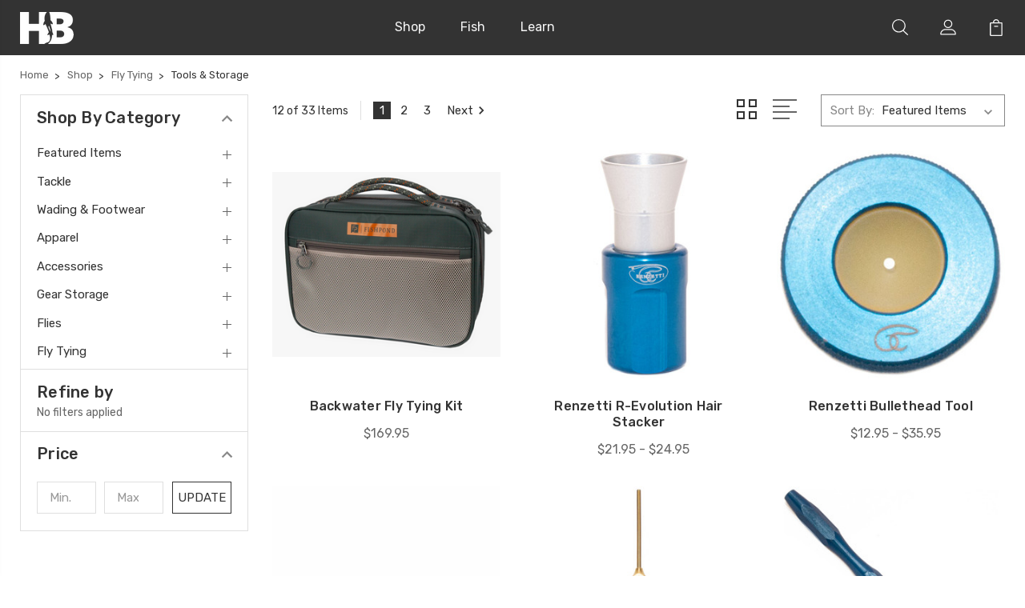

--- FILE ---
content_type: text/html; charset=UTF-8
request_url: https://hunterbanks.com/shop/fly-tying/tools-storage/
body_size: 17444
content:


<!DOCTYPE html>
<html class="no-js" lang="en">
    <head>
        <title>Shop - Fly Tying - Tools &amp; Storage - Page 1 - Hunter Banks Fly Fishing</title>
        <link rel="dns-prefetch preconnect" href="https://cdn11.bigcommerce.com/s-2vv8l4co0l" crossorigin><link rel="dns-prefetch preconnect" href="https://fonts.googleapis.com/" crossorigin><link rel="dns-prefetch preconnect" href="https://fonts.gstatic.com/" crossorigin>
        <link rel='canonical' href='https://hunterbanks.com/shop/fly-tying/tools-storage/' /><meta name='platform' content='bigcommerce.stencil' />
        
                <link rel="next" href="https://hunterbanks.com/shop/fly-tying/tools-storage/?page=2">


        <link href="https://cdn11.bigcommerce.com/s-2vv8l4co0l/product_images/hunter-banks-favicon.png?t=1579100992" rel="shortcut icon">
        <meta name="viewport" content="width=device-width, initial-scale=1, maximum-scale=1">

        <script>
            document.documentElement.className = document.documentElement.className.replace('no-js', 'js');
        </script>

        <script>
            window.lazySizesConfig = window.lazySizesConfig || {};
            window.lazySizesConfig.loadMode = 1;
        </script>
        <script async src="https://cdn11.bigcommerce.com/s-2vv8l4co0l/stencil/485891b0-a2ae-0138-2e9f-0242ac11000f/e/f958c640-a6fb-013b-94d7-7298b9cde6e2/dist/theme-bundle.head_async.js"></script>

        <link href="https://fonts.googleapis.com/css?family=Rubik:400,400i,300,300i,500,500i,700.700i,900,900i%7CRoboto:400,500,600,700,800,900%7CKarla:400%7CCaveat:400,700&display=swap" rel="stylesheet">
        <link data-stencil-stylesheet href="https://cdn11.bigcommerce.com/s-2vv8l4co0l/stencil/485891b0-a2ae-0138-2e9f-0242ac11000f/e/f958c640-a6fb-013b-94d7-7298b9cde6e2/css/theme-dece0b70-34bf-0139-c93b-0242ac110002.css" rel="stylesheet">

        
<script type="text/javascript" src="https://checkout-sdk.bigcommerce.com/v1/loader.js" defer ></script>
<script type="text/javascript">
var BCData = {};
</script>
<!-- Global site tag (gtag.js) - Google Analytics -->
<script async src="https://www.googletagmanager.com/gtag/js?id=UA-49196125-2"></script>
<script>
  window.dataLayer = window.dataLayer || [];
  function gtag(){dataLayer.push(arguments);}
  gtag('js', new Date());

  gtag('config', 'UA-49196125-2');
</script>
<script nonce="">
(function () {
    var xmlHttp = new XMLHttpRequest();

    xmlHttp.open('POST', 'https://bes.gcp.data.bigcommerce.com/nobot');
    xmlHttp.setRequestHeader('Content-Type', 'application/json');
    xmlHttp.send('{"store_id":"1000442136","timezone_offset":"-4.0","timestamp":"2026-01-29T04:07:16.05429200Z","visit_id":"a6c8f5b2-5e1c-4ec7-9d92-fc51f94e788a","channel_id":1}');
})();
</script>


        
        
        
        
        
        
        

    </head>
    <body class="type-category">
        <svg data-src="https://cdn11.bigcommerce.com/s-2vv8l4co0l/stencil/485891b0-a2ae-0138-2e9f-0242ac11000f/e/f958c640-a6fb-013b-94d7-7298b9cde6e2/img/icon-sprite.svg" class="icons-svg-sprite"></svg>
        <header class="header" sticky="true" role="banner">
  <div class="header-main">
    <div class="container">
      <div class="header-inner">
        <div class="header-left">
          <div class="desktop_mobile_menu">
            <a class="control-otherlinks" href="javascript:void(0);" onclick="">
              <span class="otherlinks-line-1"></span>
              <span class="otherlinks-line-2"></span>
              <span class="otherlinks-line-3"></span>
              <span class="otherlinks-line-4"></span>
            </a>
          </div>
          <div class="logo-block">
            <div
              class="header-logo header-logo--center"
            >
              <a href="https://hunterbanks.com/">
            <div class="header-logo-image-container-custom">
                <img class="header-logo-image-custom" src="https://cdn11.bigcommerce.com/s-2vv8l4co0l/images/stencil/176x40/hunter-banks-logo-2017-mark-white_1610207002__25935.original.png" alt="Hunter Banks Fly Fishing" title="Hunter Banks Fly Fishing">
            </div>
</a>
            </div>
          </div>
        </div>

        <div class="header-center">
          <div class="navigation-menu" data-menu>
            <nav class="navPages">
  <ul
    class="navPages-list sf-menu"
    data-speed="0.8">




    <!-- <li class="navPages-item">
        <a class="navPages-action needsclick" href="/categories">Shop All <svg><use xlink:href="#icon-chevron-down"></use></svg></a>
        <ul> -->
    <li class="navPages-item  nav-arrow-roted">
      <!-- SECOND LEVEL STARTS -->

<a class="navPages-action" class="needsclick">
<!-- <a class="navPages-action" href="https://hunterbanks.com/shop/" class="needsclick"> -->
  <span class="nav-arrow"><svg class=""><use xlink:href="#icon-m-right"></use></span>
    Shop
    <!-- <svg class="chevron-down"><use xlink:href="#icon-chevron-down"></use></svg> -->
</a>
<ul class="navlist-sub nav-second-level">
    <li>
        <!-- THIRD LEVEL STARTS -->
        <a class="navPages-action" href="https://hunterbanks.com/shop/featured-items/" class="needsclick">
          <span class="nav-arrow"><svg class=""><use xlink:href="#icon-m-right"></use></span>
            Featured Items <svg class="chevron-down"><use xlink:href="#icon-chevron-down"></use></svg>
        </a>
        <ul class="navlist-sub nav-third-level">
            <li>
              <!-- FOURTH LEVEL STARTS -->
                <a class="navPages-action" href="https://hunterbanks.com/shop/featured-items/2025-no-stress-holiday-gift-guide/" class="needsclick">2025 No-Stress Holiday Gift Guide</a>
              <!-- FOURTH LEVEL STARTS -->

            </li>
            <li>
              <!-- FOURTH LEVEL STARTS -->
                <a class="navPages-action" href="https://hunterbanks.com/shop/featured-items/black-friday-skip-the-line/" class="needsclick">Black Friday: Skip The Line</a>
              <!-- FOURTH LEVEL STARTS -->

            </li>
            <li>
              <!-- FOURTH LEVEL STARTS -->
                <a class="navPages-action" href="https://hunterbanks.com/shop/featured-items/books/" class="needsclick">Books</a>
              <!-- FOURTH LEVEL STARTS -->

            </li>
            <li>
              <!-- FOURTH LEVEL STARTS -->
                <a class="navPages-action" href="https://hunterbanks.com/shop/featured-items/crooked-creek-holler/" class="needsclick">CROOKED CREEK HOLLER</a>
              <!-- FOURTH LEVEL STARTS -->

            </li>
            <li>
              <!-- FOURTH LEVEL STARTS -->
                <a class="navPages-action" href="https://hunterbanks.com/shop/featured-items/deyoung-studio/" class="needsclick">DeYoung Studio</a>
              <!-- FOURTH LEVEL STARTS -->

            </li>
            <li>
              <!-- FOURTH LEVEL STARTS -->
                <a class="navPages-action" href="https://hunterbanks.com/shop/featured-items/hunter-banks-apparel/" class="needsclick">Hunter Banks Apparel</a>
              <!-- FOURTH LEVEL STARTS -->

            </li>
            <li>
              <!-- FOURTH LEVEL STARTS -->
                <a class="navPages-action" href="https://hunterbanks.com/shop/featured-items/poncho/" class="needsclick">Poncho</a>
              <!-- FOURTH LEVEL STARTS -->

            </li>
            <li>
              <!-- FOURTH LEVEL STARTS -->
                <a class="navPages-action" href="https://hunterbanks.com/shop/featured-items/scaly-design/" class="needsclick">Scaly Design</a>
              <!-- FOURTH LEVEL STARTS -->

            </li>
            <li>
              <!-- FOURTH LEVEL STARTS -->
                <a class="navPages-action" href="https://hunterbanks.com/shop/featured-items/summer-sale/" class="needsclick">Summer Sale</a>
              <!-- FOURTH LEVEL STARTS -->

            </li>
            <li>
              <!-- FOURTH LEVEL STARTS -->
                <a class="navPages-action" href="https://hunterbanks.com/shop/featured-items/support-asheville-artists/" class="needsclick">Support Asheville Artists</a>
              <!-- FOURTH LEVEL STARTS -->

            </li>
        </ul>
        <!-- THIRD LEVEL STARTS -->
    </li>
    <li>
        <!-- THIRD LEVEL STARTS -->
        <a class="navPages-action" href="https://hunterbanks.com/shop/tackle/" class="needsclick">
          <span class="nav-arrow"><svg class=""><use xlink:href="#icon-m-right"></use></span>
            Tackle <svg class="chevron-down"><use xlink:href="#icon-chevron-down"></use></svg>
        </a>
        <ul class="navlist-sub nav-third-level">
            <li>
              <!-- FOURTH LEVEL STARTS -->
                <a class="navPages-action" href="https://hunterbanks.com/tackle/fly-rods/" class="needsclick">Fly Rods</a>
              <!-- FOURTH LEVEL STARTS -->

            </li>
            <li>
              <!-- FOURTH LEVEL STARTS -->
                <a class="navPages-action" href="https://hunterbanks.com/tackle/fly-reels-spools/" class="needsclick">Fly Reels &amp; Spools</a>
              <!-- FOURTH LEVEL STARTS -->

            </li>
            <li>
              <!-- FOURTH LEVEL STARTS -->
                <a class="navPages-action" href="https://hunterbanks.com/tackle/fly-lines-backing/" class="needsclick">Fly Lines &amp; Backing</a>
              <!-- FOURTH LEVEL STARTS -->

            </li>
            <li>
              <!-- FOURTH LEVEL STARTS -->
                <a class="navPages-action" href="https://hunterbanks.com/tackle/fly-rod-reel-outfits/" class="needsclick">Fly Rod &amp; Reel Outfits</a>
              <!-- FOURTH LEVEL STARTS -->

            </li>
            <li>
              <!-- FOURTH LEVEL STARTS -->
                <a class="navPages-action" href="https://hunterbanks.com/tackle/leaders-tippet/" class="needsclick">Leaders &amp; Tippet</a>
              <!-- FOURTH LEVEL STARTS -->

            </li>
            <li>
              <!-- FOURTH LEVEL STARTS -->
                <a class="navPages-action" href="https://hunterbanks.com/tackle/tackle-accessories/" class="needsclick">Tackle Accessories</a>
              <!-- FOURTH LEVEL STARTS -->

            </li>
        </ul>
        <!-- THIRD LEVEL STARTS -->
    </li>
    <li>
        <!-- THIRD LEVEL STARTS -->
        <a class="navPages-action" href="https://hunterbanks.com/shop/wading-footwear/" class="needsclick">
          <span class="nav-arrow"><svg class=""><use xlink:href="#icon-m-right"></use></span>
            Wading &amp; Footwear <svg class="chevron-down"><use xlink:href="#icon-chevron-down"></use></svg>
        </a>
        <ul class="navlist-sub nav-third-level">
            <li>
              <!-- FOURTH LEVEL STARTS -->
                <a class="navPages-action" href="https://hunterbanks.com/shop/wading-footwear/waders/" class="needsclick">Waders</a>
              <!-- FOURTH LEVEL STARTS -->

            </li>
            <li>
              <!-- FOURTH LEVEL STARTS -->
                <a class="navPages-action" href="https://hunterbanks.com/shop/wading-footwear/wading-boots/" class="needsclick">Wading Boots</a>
              <!-- FOURTH LEVEL STARTS -->

            </li>
            <li>
              <!-- FOURTH LEVEL STARTS -->
                <a class="navPages-action" href="https://hunterbanks.com/shop/wading-footwear/wading-accessories/" class="needsclick">Wading Accessories</a>
              <!-- FOURTH LEVEL STARTS -->

            </li>
            <li>
              <!-- FOURTH LEVEL STARTS -->
                <a class="navPages-action" href="https://hunterbanks.com/shop/wading-footwear/footwear/" class="needsclick">Footwear</a>
              <!-- FOURTH LEVEL STARTS -->

            </li>
        </ul>
        <!-- THIRD LEVEL STARTS -->
    </li>
    <li>
        <!-- THIRD LEVEL STARTS -->
        <a class="navPages-action" href="https://hunterbanks.com/shop/apparel/" class="needsclick">
          <span class="nav-arrow"><svg class=""><use xlink:href="#icon-m-right"></use></span>
            Apparel <svg class="chevron-down"><use xlink:href="#icon-chevron-down"></use></svg>
        </a>
        <ul class="navlist-sub nav-third-level">
            <li>
              <!-- FOURTH LEVEL STARTS -->
                <a class="navPages-action" href="https://hunterbanks.com/shop/apparel/insulated-softshells/" class="needsclick">Insulated &amp; Softshells</a>
              <!-- FOURTH LEVEL STARTS -->

            </li>
            <li>
              <!-- FOURTH LEVEL STARTS -->
                <a class="navPages-action" href="https://hunterbanks.com/shop/apparel/jackets-rainwear/" class="needsclick">Jackets &amp; Rainwear</a>
              <!-- FOURTH LEVEL STARTS -->

            </li>
            <li>
              <!-- FOURTH LEVEL STARTS -->
                <a class="navPages-action" href="https://hunterbanks.com/shop/apparel/shirts/" class="needsclick">Shirts</a>
              <!-- FOURTH LEVEL STARTS -->

            </li>
            <li>
              <!-- FOURTH LEVEL STARTS -->
                <a class="navPages-action" href="https://hunterbanks.com/shop/apparel/t-shirts-hoodies/" class="needsclick">T-Shirts &amp; Hoodies</a>
              <!-- FOURTH LEVEL STARTS -->

            </li>
            <li>
              <!-- FOURTH LEVEL STARTS -->
                <a class="navPages-action" href="https://hunterbanks.com/shop/apparel/pants-shorts/" class="needsclick">Pants &amp; Shorts</a>
              <!-- FOURTH LEVEL STARTS -->

            </li>
            <li>
              <!-- FOURTH LEVEL STARTS -->
                <a class="navPages-action" href="https://hunterbanks.com/shop/apparel/baselayers-underwear/" class="needsclick">Baselayers &amp; Underwear</a>
              <!-- FOURTH LEVEL STARTS -->

            </li>
            <li>
              <!-- FOURTH LEVEL STARTS -->
                <a class="navPages-action" href="https://hunterbanks.com/shop/apparel/hats-sunwear/" class="needsclick">Hats &amp; Sunwear</a>
              <!-- FOURTH LEVEL STARTS -->

            </li>
            <li>
              <!-- FOURTH LEVEL STARTS -->
                <a class="navPages-action" href="https://hunterbanks.com/shop/apparel/socks-gloves-belts/" class="needsclick">Socks, Gloves, &amp; Belts</a>
              <!-- FOURTH LEVEL STARTS -->

            </li>
        </ul>
        <!-- THIRD LEVEL STARTS -->
    </li>
    <li>
        <!-- THIRD LEVEL STARTS -->
        <a class="navPages-action" href="https://hunterbanks.com/shop/accessories/" class="needsclick">
          <span class="nav-arrow"><svg class=""><use xlink:href="#icon-m-right"></use></span>
            Accessories <svg class="chevron-down"><use xlink:href="#icon-chevron-down"></use></svg>
        </a>
        <ul class="navlist-sub nav-third-level">
            <li>
              <!-- FOURTH LEVEL STARTS -->
                <a class="navPages-action" href="https://hunterbanks.com/shop/accessories/tools/" class="needsclick">Tools</a>
              <!-- FOURTH LEVEL STARTS -->

            </li>
            <li>
              <!-- FOURTH LEVEL STARTS -->
                <a class="navPages-action" href="https://hunterbanks.com/shop/accessories/fly-boxes/" class="needsclick">Fly Boxes</a>
              <!-- FOURTH LEVEL STARTS -->

            </li>
            <li>
              <!-- FOURTH LEVEL STARTS -->
                <a class="navPages-action" href="https://hunterbanks.com/shop/accessories/nets/" class="needsclick">Nets</a>
              <!-- FOURTH LEVEL STARTS -->

            </li>
            <li>
              <!-- FOURTH LEVEL STARTS -->
                <a class="navPages-action" href="https://hunterbanks.com/shop/accessories/strike-indicators/" class="needsclick">Strike Indicators</a>
              <!-- FOURTH LEVEL STARTS -->

            </li>
            <li>
              <!-- FOURTH LEVEL STARTS -->
                <a class="navPages-action" href="https://hunterbanks.com/shop/accessories/floatants-weights/" class="needsclick">Floatants &amp; Weights</a>
              <!-- FOURTH LEVEL STARTS -->

            </li>
            <li>
              <!-- FOURTH LEVEL STARTS -->
                <a class="navPages-action" href="https://hunterbanks.com/shop/accessories/sunglasses/" class="needsclick">Sunglasses</a>
              <!-- FOURTH LEVEL STARTS -->

            </li>
            <li>
              <!-- FOURTH LEVEL STARTS -->
                <a class="navPages-action" href="https://hunterbanks.com/shop/accessories/gifts/" class="needsclick">Gifts</a>
              <!-- FOURTH LEVEL STARTS -->

            </li>
            <li>
              <!-- FOURTH LEVEL STARTS -->
                <a class="navPages-action" href="https://hunterbanks.com/shop/accessories/stickers/" class="needsclick">Stickers</a>
              <!-- FOURTH LEVEL STARTS -->

            </li>
        </ul>
        <!-- THIRD LEVEL STARTS -->
    </li>
    <li>
        <!-- THIRD LEVEL STARTS -->
        <a class="navPages-action" href="https://hunterbanks.com/shop/gear-storage/" class="needsclick">
          <span class="nav-arrow"><svg class=""><use xlink:href="#icon-m-right"></use></span>
            Gear Storage <svg class="chevron-down"><use xlink:href="#icon-chevron-down"></use></svg>
        </a>
        <ul class="navlist-sub nav-third-level">
            <li>
              <!-- FOURTH LEVEL STARTS -->
                <a class="navPages-action" href="https://hunterbanks.com/shop/gear-storage/packs/" class="needsclick">Packs</a>
              <!-- FOURTH LEVEL STARTS -->

            </li>
            <li>
              <!-- FOURTH LEVEL STARTS -->
                <a class="navPages-action" href="https://hunterbanks.com/shop/gear-storage/vests/" class="needsclick">Vests</a>
              <!-- FOURTH LEVEL STARTS -->

            </li>
            <li>
              <!-- FOURTH LEVEL STARTS -->
                <a class="navPages-action" href="https://hunterbanks.com/shop/gear-storage/gear-bags/" class="needsclick">Gear Bags</a>
              <!-- FOURTH LEVEL STARTS -->

            </li>
            <li>
              <!-- FOURTH LEVEL STARTS -->
                <a class="navPages-action" href="https://hunterbanks.com/shop/gear-storage/luggage/" class="needsclick">Luggage</a>
              <!-- FOURTH LEVEL STARTS -->

            </li>
            <li>
              <!-- FOURTH LEVEL STARTS -->
                <a class="navPages-action" href="https://hunterbanks.com/shop/gear-storage/coolers-drinkware/" class="needsclick">Coolers &amp; Drinkware</a>
              <!-- FOURTH LEVEL STARTS -->

            </li>
        </ul>
        <!-- THIRD LEVEL STARTS -->
    </li>
    <li>
        <!-- THIRD LEVEL STARTS -->
        <a class="navPages-action" href="https://hunterbanks.com/shop/flies/" class="needsclick">
          <span class="nav-arrow"><svg class=""><use xlink:href="#icon-m-right"></use></span>
            Flies <svg class="chevron-down"><use xlink:href="#icon-chevron-down"></use></svg>
        </a>
        <ul class="navlist-sub nav-third-level">
            <li>
              <!-- FOURTH LEVEL STARTS -->
                <a class="navPages-action" href="https://hunterbanks.com/shop/flies/dry-flies/" class="needsclick">Dry Flies</a>
              <!-- FOURTH LEVEL STARTS -->

            </li>
            <li>
              <!-- FOURTH LEVEL STARTS -->
                <a class="navPages-action" href="https://hunterbanks.com/shop/flies/nymphs/" class="needsclick">Nymphs</a>
              <!-- FOURTH LEVEL STARTS -->

            </li>
            <li>
              <!-- FOURTH LEVEL STARTS -->
                <a class="navPages-action" href="https://hunterbanks.com/shop/flies/streamers/" class="needsclick">Streamers</a>
              <!-- FOURTH LEVEL STARTS -->

            </li>
            <li>
              <!-- FOURTH LEVEL STARTS -->
                <a class="navPages-action" href="https://hunterbanks.com/shop/flies/terrestrial/" class="needsclick">Terrestrial</a>
              <!-- FOURTH LEVEL STARTS -->

            </li>
            <li>
              <!-- FOURTH LEVEL STARTS -->
                <a class="navPages-action" href="https://hunterbanks.com/warmwater/" class="needsclick">Warmwater</a>
              <!-- FOURTH LEVEL STARTS -->

            </li>
            <li>
              <!-- FOURTH LEVEL STARTS -->
                <a class="navPages-action" href="https://hunterbanks.com/shop/flies/saltwater/" class="needsclick">Saltwater</a>
              <!-- FOURTH LEVEL STARTS -->

            </li>
            <li>
              <!-- FOURTH LEVEL STARTS -->
                <a class="navPages-action" href="https://hunterbanks.com/shop/flies/assortments/" class="needsclick">Assortments</a>
              <!-- FOURTH LEVEL STARTS -->

            </li>
        </ul>
        <!-- THIRD LEVEL STARTS -->
    </li>
    <li>
        <!-- THIRD LEVEL STARTS -->
        <a class="navPages-action" href="https://hunterbanks.com/shop/fly-tying/" class="needsclick">
          <span class="nav-arrow"><svg class=""><use xlink:href="#icon-m-right"></use></span>
            Fly Tying <svg class="chevron-down"><use xlink:href="#icon-chevron-down"></use></svg>
        </a>
        <ul class="navlist-sub nav-third-level">
            <li>
              <!-- FOURTH LEVEL STARTS -->
                <a class="navPages-action" href="https://hunterbanks.com/shop/fly-tying/vises/" class="needsclick">Vises</a>
              <!-- FOURTH LEVEL STARTS -->

            </li>
            <li>
              <!-- FOURTH LEVEL STARTS -->
                <a class="navPages-action" href="https://hunterbanks.com/shop/fly-tying/tools-storage/" class="needsclick">Tools &amp; Storage</a>
              <!-- FOURTH LEVEL STARTS -->

            </li>
            <li>
              <!-- FOURTH LEVEL STARTS -->
                <a class="navPages-action" href="https://hunterbanks.com/shop/fly-tying/hooks/" class="needsclick">Hooks</a>
              <!-- FOURTH LEVEL STARTS -->

            </li>
            <li>
              <!-- FOURTH LEVEL STARTS -->
                <a class="navPages-action" href="https://hunterbanks.com/shop/fly-tying/beads-eyes/" class="needsclick">Beads &amp; Eyes</a>
              <!-- FOURTH LEVEL STARTS -->

            </li>
            <li>
              <!-- FOURTH LEVEL STARTS -->
                <a class="navPages-action" href="https://hunterbanks.com/shop/fly-tying/thread-spools-wire/" class="needsclick">Thread, Spools, &amp; Wire</a>
              <!-- FOURTH LEVEL STARTS -->

            </li>
            <li>
              <!-- FOURTH LEVEL STARTS -->
                <a class="navPages-action" href="https://hunterbanks.com/shop/fly-tying/feathers/" class="needsclick">Feathers</a>
              <!-- FOURTH LEVEL STARTS -->

            </li>
            <li>
              <!-- FOURTH LEVEL STARTS -->
                <a class="navPages-action" href="https://hunterbanks.com/shop/fly-tying/hair-fur/" class="needsclick">Hair &amp; Fur</a>
              <!-- FOURTH LEVEL STARTS -->

            </li>
            <li>
              <!-- FOURTH LEVEL STARTS -->
                <a class="navPages-action" href="https://hunterbanks.com/shop/fly-tying/synthetics/" class="needsclick">Synthetics</a>
              <!-- FOURTH LEVEL STARTS -->

            </li>
            <li>
              <!-- FOURTH LEVEL STARTS -->
                <a class="navPages-action" href="https://hunterbanks.com/shop/fly-tying/adhesives/" class="needsclick">Adhesives</a>
              <!-- FOURTH LEVEL STARTS -->

            </li>
            <li>
              <!-- FOURTH LEVEL STARTS -->
                <a class="navPages-action" href="https://hunterbanks.com/shop/fly-tying/kits/" class="needsclick">Kits</a>
              <!-- FOURTH LEVEL STARTS -->

            </li>
        </ul>
        <!-- THIRD LEVEL STARTS -->
    </li>

    <!-- Gift Certificates Addition -->
    <li>
      <a class="navPages-action" href="giftcertificates.php" class="needsclick">
        <span class="nav-arrow"><svg class=""><use xlink:href="#icon-m-right"></use></span>Gift Certificates</a>
    </li>
</ul>
          <!-- <li class="navUser-item">
            <a
              class="navUser-action needsclick"
              href=""
            >
              <svg><use xlink:href="#icon-gift-certificate"></use></svg>
              <span>Gift Certificates</span>
            </a>
          </li> -->


<!-- SECOND LEVEL ENDS -->
    </li>
    <!-- </ul>
      </li> -->
      <li class="navPages-item navPages-item-page">
      <!-- SECOND LEVEL STARTS -->

<a class="navPages-action" class="needsclick">
<!-- <a class="navPages-action" href="https://hunterbanks.com/fish/" class="needsclick">
  <span class="nav-arrow"><svg class=""><use xlink:href="#icon-m-right"></use></span> -->
    Fish
    <!-- <svg class="chevron-down"><use xlink:href="#icon-chevron-down"></use></svg> -->
</a>
<ul class="navlist-sub nav-second-level">
    <li>
        <!-- THIRD LEVEL STARTS -->
        <a class="navPages-action" href="https://hunterbanks.com/guided-fly-fishing-trips/" class="needsclick">
          <span class="nav-arrow"><svg class=""><use xlink:href="#icon-m-right"></use></span>Guided Fly Fishing Trips</a>
        <!-- THIRD LEVEL STARTS -->
    </li>
    <li>
        <!-- THIRD LEVEL STARTS -->
        <a class="navPages-action" href="https://hunterbanks.com/guided-fly-fishing-trip-planner/" class="needsclick">
          <span class="nav-arrow"><svg class=""><use xlink:href="#icon-m-right"></use></span>Guided Fly Fishing Trip Planner</a>
        <!-- THIRD LEVEL STARTS -->
    </li>
    <li>
        <!-- THIRD LEVEL STARTS -->
        <a class="navPages-action" href="https://hunterbanks.com/our-waters/" class="needsclick">
          <span class="nav-arrow"><svg class=""><use xlink:href="#icon-m-right"></use></span>Our Waters</a>
        <!-- THIRD LEVEL STARTS -->
    </li>
    <li>
        <!-- THIRD LEVEL STARTS -->
        <a class="navPages-action" href="https://hunterbanks.com/area-fly-fishing-resources/" class="needsclick">
          <span class="nav-arrow"><svg class=""><use xlink:href="#icon-m-right"></use></span>Area Fly Fishing Resources</a>
        <!-- THIRD LEVEL STARTS -->
    </li>
</ul>
<!-- SECOND LEVEL ENDS -->
    </li>
      <li class="navPages-item navPages-item-page">
      <!-- SECOND LEVEL STARTS -->

<a class="navPages-action" class="needsclick">
<!-- <a class="navPages-action" href="https://hunterbanks.com/learn/" class="needsclick">
  <span class="nav-arrow"><svg class=""><use xlink:href="#icon-m-right"></use></span> -->
    Learn
    <!-- <svg class="chevron-down"><use xlink:href="#icon-chevron-down"></use></svg> -->
</a>
<ul class="navlist-sub nav-second-level">
    <li>
        <!-- THIRD LEVEL STARTS -->
        <a class="navPages-action" href="https://hunterbanks.com/fly-fishing-education/" class="needsclick">
          <span class="nav-arrow"><svg class=""><use xlink:href="#icon-m-right"></use></span>Fly Fishing Education</a>
        <!-- THIRD LEVEL STARTS -->
    </li>
    <li>
        <!-- THIRD LEVEL STARTS -->
        <a class="navPages-action" href="https://hunterbanks.com/fly-tying-education/" class="needsclick">
          <span class="nav-arrow"><svg class=""><use xlink:href="#icon-m-right"></use></span>Classes &amp; Education</a>
        <!-- THIRD LEVEL STARTS -->
    </li>
    <li>
        <!-- THIRD LEVEL STARTS -->
        <a class="navPages-action" href="https://hunterbanks.com/about-hunter-banks/" class="needsclick">
          <span class="nav-arrow"><svg class=""><use xlink:href="#icon-m-right"></use></span>About Hunter Banks</a>
        <!-- THIRD LEVEL STARTS -->
    </li>
</ul>
<!-- SECOND LEVEL ENDS -->
    </li>
  </ul>
</nav>          </div>
        </div>

        <div class="header-right">
          <nav class="navUser">
  <ul class="navUser-section navUser-section--alt account-section sf-menu">
    <li class="navUser-item navUser-search">
      <a
        class="navUser-action navUser-action--quickSearch"
        href="javascript:void(0);"
        data-search="quickSearch"
        aria-controls="quickSearch"
        aria-expanded="false"
        ><svg class="search-icon"><use xlink:href="#icon-search"></use></svg>
        <svg class="search-close"><use xlink:href="#icon-close"></use></svg>
      </a>
    </li>
 <li class="navUser-item navUser-item--account">
  <a class="navUser-action needsclick" href="/account.php">
    <svg><use xlink:href="#icon-user"></use></svg>
  </a>
</li>


    <li class="navUser-item navUser-item--cart">
      <a
        class="navUser-action"
        data-cart-preview
        data-dropdown="cart-preview-dropdown"
        data-options="align:right"
        href="/cart.php"
      >
        <span class="navUser-item-cartLabel">
          <svg><use xlink:href="#icon-cart"></use></svg>
        </span>
        <span class="countPill cart-quantity"></span>
      </a>
      <div
        class="dropdown-menu"
        id="cart-preview-dropdown"
        data-dropdown-content
        aria-hidden="true"
      ></div>
    </li>
  </ul>
</nav>

<div
  class="dropdown dropdown--quickSearch"
  id="quickSearch"
  aria-hidden="true"
  tabindex="-1"
  data-prevent-quick-search-close
>
  <form class="form" action="/search.php"  id="headerQuickSearchForm">
    <fieldset class="form-fieldset">
        <div class="form-field">
            <label class="is-srOnly" for="search_query">Search</label>
            <input class="form-input" data-search-quick name="search_query" id="search_query" data-error-message="Search field cannot be empty." placeholder="Search the store" autocomplete="off">
            <span class="search-icon-main" onclick="document.getElementById('headerQuickSearchForm').submit();"><svg class="search-icon"><use xlink:href="#icon-search"></use></svg></span>
        </div>
    </fieldset>
</form>
<section class="quickSearchResults" data-bind="html: results"></section>
</div>

<div id="headerSidebar" class="header-side-bar">
  <div class="header-side-bar-inn">
    <div class="close">
      <a class="close-icon" href="javascript:void(0);"
        ><svg><use xlink:href="#icon-close"></use></svg>
      </a>
    </div>
    <div class="category headerSidebar-block">
      <h5 class="sidebarBlock-heading">Browse</h5>
      <ul class="navList navList-treeview">
        <li class="navPages-item">
          <!-- SECOND LEVEL STARTS -->

<a class="navPages-action" class="needsclick">
<!-- <a class="navPages-action" href="https://hunterbanks.com/shop/" class="needsclick">
  <span class="nav-arrow"><svg class=""><use xlink:href="#icon-m-right"></use></span> -->
    Shop
    <!-- <svg class="chevron-down"><use xlink:href="#icon-chevron-down"></use></svg> -->
</a>
<ul class="navlist-sub nav-second-level">
    <li>
        <!-- THIRD LEVEL STARTS -->
        <a class="navPages-action" href="https://hunterbanks.com/shop/featured-items/" class="needsclick">
          <span class="nav-arrow"><svg class=""><use xlink:href="#icon-m-right"></use></span>
            Featured Items <svg class="chevron-down"><use xlink:href="#icon-chevron-down"></use></svg>
        </a>
        <ul class="navlist-sub nav-third-level">
            <li>
              <!-- FOURTH LEVEL STARTS -->
                <a class="navPages-action" href="https://hunterbanks.com/shop/featured-items/2025-no-stress-holiday-gift-guide/" class="needsclick">2025 No-Stress Holiday Gift Guide</a>
              <!-- FOURTH LEVEL STARTS -->

            </li>
            <li>
              <!-- FOURTH LEVEL STARTS -->
                <a class="navPages-action" href="https://hunterbanks.com/shop/featured-items/black-friday-skip-the-line/" class="needsclick">Black Friday: Skip The Line</a>
              <!-- FOURTH LEVEL STARTS -->

            </li>
            <li>
              <!-- FOURTH LEVEL STARTS -->
                <a class="navPages-action" href="https://hunterbanks.com/shop/featured-items/books/" class="needsclick">Books</a>
              <!-- FOURTH LEVEL STARTS -->

            </li>
            <li>
              <!-- FOURTH LEVEL STARTS -->
                <a class="navPages-action" href="https://hunterbanks.com/shop/featured-items/crooked-creek-holler/" class="needsclick">CROOKED CREEK HOLLER</a>
              <!-- FOURTH LEVEL STARTS -->

            </li>
            <li>
              <!-- FOURTH LEVEL STARTS -->
                <a class="navPages-action" href="https://hunterbanks.com/shop/featured-items/deyoung-studio/" class="needsclick">DeYoung Studio</a>
              <!-- FOURTH LEVEL STARTS -->

            </li>
            <li>
              <!-- FOURTH LEVEL STARTS -->
                <a class="navPages-action" href="https://hunterbanks.com/shop/featured-items/hunter-banks-apparel/" class="needsclick">Hunter Banks Apparel</a>
              <!-- FOURTH LEVEL STARTS -->

            </li>
            <li>
              <!-- FOURTH LEVEL STARTS -->
                <a class="navPages-action" href="https://hunterbanks.com/shop/featured-items/poncho/" class="needsclick">Poncho</a>
              <!-- FOURTH LEVEL STARTS -->

            </li>
            <li>
              <!-- FOURTH LEVEL STARTS -->
                <a class="navPages-action" href="https://hunterbanks.com/shop/featured-items/scaly-design/" class="needsclick">Scaly Design</a>
              <!-- FOURTH LEVEL STARTS -->

            </li>
            <li>
              <!-- FOURTH LEVEL STARTS -->
                <a class="navPages-action" href="https://hunterbanks.com/shop/featured-items/summer-sale/" class="needsclick">Summer Sale</a>
              <!-- FOURTH LEVEL STARTS -->

            </li>
            <li>
              <!-- FOURTH LEVEL STARTS -->
                <a class="navPages-action" href="https://hunterbanks.com/shop/featured-items/support-asheville-artists/" class="needsclick">Support Asheville Artists</a>
              <!-- FOURTH LEVEL STARTS -->

            </li>
        </ul>
        <!-- THIRD LEVEL STARTS -->
    </li>
    <li>
        <!-- THIRD LEVEL STARTS -->
        <a class="navPages-action" href="https://hunterbanks.com/shop/tackle/" class="needsclick">
          <span class="nav-arrow"><svg class=""><use xlink:href="#icon-m-right"></use></span>
            Tackle <svg class="chevron-down"><use xlink:href="#icon-chevron-down"></use></svg>
        </a>
        <ul class="navlist-sub nav-third-level">
            <li>
              <!-- FOURTH LEVEL STARTS -->
                <a class="navPages-action" href="https://hunterbanks.com/tackle/fly-rods/" class="needsclick">Fly Rods</a>
              <!-- FOURTH LEVEL STARTS -->

            </li>
            <li>
              <!-- FOURTH LEVEL STARTS -->
                <a class="navPages-action" href="https://hunterbanks.com/tackle/fly-reels-spools/" class="needsclick">Fly Reels &amp; Spools</a>
              <!-- FOURTH LEVEL STARTS -->

            </li>
            <li>
              <!-- FOURTH LEVEL STARTS -->
                <a class="navPages-action" href="https://hunterbanks.com/tackle/fly-lines-backing/" class="needsclick">Fly Lines &amp; Backing</a>
              <!-- FOURTH LEVEL STARTS -->

            </li>
            <li>
              <!-- FOURTH LEVEL STARTS -->
                <a class="navPages-action" href="https://hunterbanks.com/tackle/fly-rod-reel-outfits/" class="needsclick">Fly Rod &amp; Reel Outfits</a>
              <!-- FOURTH LEVEL STARTS -->

            </li>
            <li>
              <!-- FOURTH LEVEL STARTS -->
                <a class="navPages-action" href="https://hunterbanks.com/tackle/leaders-tippet/" class="needsclick">Leaders &amp; Tippet</a>
              <!-- FOURTH LEVEL STARTS -->

            </li>
            <li>
              <!-- FOURTH LEVEL STARTS -->
                <a class="navPages-action" href="https://hunterbanks.com/tackle/tackle-accessories/" class="needsclick">Tackle Accessories</a>
              <!-- FOURTH LEVEL STARTS -->

            </li>
        </ul>
        <!-- THIRD LEVEL STARTS -->
    </li>
    <li>
        <!-- THIRD LEVEL STARTS -->
        <a class="navPages-action" href="https://hunterbanks.com/shop/wading-footwear/" class="needsclick">
          <span class="nav-arrow"><svg class=""><use xlink:href="#icon-m-right"></use></span>
            Wading &amp; Footwear <svg class="chevron-down"><use xlink:href="#icon-chevron-down"></use></svg>
        </a>
        <ul class="navlist-sub nav-third-level">
            <li>
              <!-- FOURTH LEVEL STARTS -->
                <a class="navPages-action" href="https://hunterbanks.com/shop/wading-footwear/waders/" class="needsclick">Waders</a>
              <!-- FOURTH LEVEL STARTS -->

            </li>
            <li>
              <!-- FOURTH LEVEL STARTS -->
                <a class="navPages-action" href="https://hunterbanks.com/shop/wading-footwear/wading-boots/" class="needsclick">Wading Boots</a>
              <!-- FOURTH LEVEL STARTS -->

            </li>
            <li>
              <!-- FOURTH LEVEL STARTS -->
                <a class="navPages-action" href="https://hunterbanks.com/shop/wading-footwear/wading-accessories/" class="needsclick">Wading Accessories</a>
              <!-- FOURTH LEVEL STARTS -->

            </li>
            <li>
              <!-- FOURTH LEVEL STARTS -->
                <a class="navPages-action" href="https://hunterbanks.com/shop/wading-footwear/footwear/" class="needsclick">Footwear</a>
              <!-- FOURTH LEVEL STARTS -->

            </li>
        </ul>
        <!-- THIRD LEVEL STARTS -->
    </li>
    <li>
        <!-- THIRD LEVEL STARTS -->
        <a class="navPages-action" href="https://hunterbanks.com/shop/apparel/" class="needsclick">
          <span class="nav-arrow"><svg class=""><use xlink:href="#icon-m-right"></use></span>
            Apparel <svg class="chevron-down"><use xlink:href="#icon-chevron-down"></use></svg>
        </a>
        <ul class="navlist-sub nav-third-level">
            <li>
              <!-- FOURTH LEVEL STARTS -->
                <a class="navPages-action" href="https://hunterbanks.com/shop/apparel/insulated-softshells/" class="needsclick">Insulated &amp; Softshells</a>
              <!-- FOURTH LEVEL STARTS -->

            </li>
            <li>
              <!-- FOURTH LEVEL STARTS -->
                <a class="navPages-action" href="https://hunterbanks.com/shop/apparel/jackets-rainwear/" class="needsclick">Jackets &amp; Rainwear</a>
              <!-- FOURTH LEVEL STARTS -->

            </li>
            <li>
              <!-- FOURTH LEVEL STARTS -->
                <a class="navPages-action" href="https://hunterbanks.com/shop/apparel/shirts/" class="needsclick">Shirts</a>
              <!-- FOURTH LEVEL STARTS -->

            </li>
            <li>
              <!-- FOURTH LEVEL STARTS -->
                <a class="navPages-action" href="https://hunterbanks.com/shop/apparel/t-shirts-hoodies/" class="needsclick">T-Shirts &amp; Hoodies</a>
              <!-- FOURTH LEVEL STARTS -->

            </li>
            <li>
              <!-- FOURTH LEVEL STARTS -->
                <a class="navPages-action" href="https://hunterbanks.com/shop/apparel/pants-shorts/" class="needsclick">Pants &amp; Shorts</a>
              <!-- FOURTH LEVEL STARTS -->

            </li>
            <li>
              <!-- FOURTH LEVEL STARTS -->
                <a class="navPages-action" href="https://hunterbanks.com/shop/apparel/baselayers-underwear/" class="needsclick">Baselayers &amp; Underwear</a>
              <!-- FOURTH LEVEL STARTS -->

            </li>
            <li>
              <!-- FOURTH LEVEL STARTS -->
                <a class="navPages-action" href="https://hunterbanks.com/shop/apparel/hats-sunwear/" class="needsclick">Hats &amp; Sunwear</a>
              <!-- FOURTH LEVEL STARTS -->

            </li>
            <li>
              <!-- FOURTH LEVEL STARTS -->
                <a class="navPages-action" href="https://hunterbanks.com/shop/apparel/socks-gloves-belts/" class="needsclick">Socks, Gloves, &amp; Belts</a>
              <!-- FOURTH LEVEL STARTS -->

            </li>
        </ul>
        <!-- THIRD LEVEL STARTS -->
    </li>
    <li>
        <!-- THIRD LEVEL STARTS -->
        <a class="navPages-action" href="https://hunterbanks.com/shop/accessories/" class="needsclick">
          <span class="nav-arrow"><svg class=""><use xlink:href="#icon-m-right"></use></span>
            Accessories <svg class="chevron-down"><use xlink:href="#icon-chevron-down"></use></svg>
        </a>
        <ul class="navlist-sub nav-third-level">
            <li>
              <!-- FOURTH LEVEL STARTS -->
                <a class="navPages-action" href="https://hunterbanks.com/shop/accessories/tools/" class="needsclick">Tools</a>
              <!-- FOURTH LEVEL STARTS -->

            </li>
            <li>
              <!-- FOURTH LEVEL STARTS -->
                <a class="navPages-action" href="https://hunterbanks.com/shop/accessories/fly-boxes/" class="needsclick">Fly Boxes</a>
              <!-- FOURTH LEVEL STARTS -->

            </li>
            <li>
              <!-- FOURTH LEVEL STARTS -->
                <a class="navPages-action" href="https://hunterbanks.com/shop/accessories/nets/" class="needsclick">Nets</a>
              <!-- FOURTH LEVEL STARTS -->

            </li>
            <li>
              <!-- FOURTH LEVEL STARTS -->
                <a class="navPages-action" href="https://hunterbanks.com/shop/accessories/strike-indicators/" class="needsclick">Strike Indicators</a>
              <!-- FOURTH LEVEL STARTS -->

            </li>
            <li>
              <!-- FOURTH LEVEL STARTS -->
                <a class="navPages-action" href="https://hunterbanks.com/shop/accessories/floatants-weights/" class="needsclick">Floatants &amp; Weights</a>
              <!-- FOURTH LEVEL STARTS -->

            </li>
            <li>
              <!-- FOURTH LEVEL STARTS -->
                <a class="navPages-action" href="https://hunterbanks.com/shop/accessories/sunglasses/" class="needsclick">Sunglasses</a>
              <!-- FOURTH LEVEL STARTS -->

            </li>
            <li>
              <!-- FOURTH LEVEL STARTS -->
                <a class="navPages-action" href="https://hunterbanks.com/shop/accessories/gifts/" class="needsclick">Gifts</a>
              <!-- FOURTH LEVEL STARTS -->

            </li>
            <li>
              <!-- FOURTH LEVEL STARTS -->
                <a class="navPages-action" href="https://hunterbanks.com/shop/accessories/stickers/" class="needsclick">Stickers</a>
              <!-- FOURTH LEVEL STARTS -->

            </li>
        </ul>
        <!-- THIRD LEVEL STARTS -->
    </li>
    <li>
        <!-- THIRD LEVEL STARTS -->
        <a class="navPages-action" href="https://hunterbanks.com/shop/gear-storage/" class="needsclick">
          <span class="nav-arrow"><svg class=""><use xlink:href="#icon-m-right"></use></span>
            Gear Storage <svg class="chevron-down"><use xlink:href="#icon-chevron-down"></use></svg>
        </a>
        <ul class="navlist-sub nav-third-level">
            <li>
              <!-- FOURTH LEVEL STARTS -->
                <a class="navPages-action" href="https://hunterbanks.com/shop/gear-storage/packs/" class="needsclick">Packs</a>
              <!-- FOURTH LEVEL STARTS -->

            </li>
            <li>
              <!-- FOURTH LEVEL STARTS -->
                <a class="navPages-action" href="https://hunterbanks.com/shop/gear-storage/vests/" class="needsclick">Vests</a>
              <!-- FOURTH LEVEL STARTS -->

            </li>
            <li>
              <!-- FOURTH LEVEL STARTS -->
                <a class="navPages-action" href="https://hunterbanks.com/shop/gear-storage/gear-bags/" class="needsclick">Gear Bags</a>
              <!-- FOURTH LEVEL STARTS -->

            </li>
            <li>
              <!-- FOURTH LEVEL STARTS -->
                <a class="navPages-action" href="https://hunterbanks.com/shop/gear-storage/luggage/" class="needsclick">Luggage</a>
              <!-- FOURTH LEVEL STARTS -->

            </li>
            <li>
              <!-- FOURTH LEVEL STARTS -->
                <a class="navPages-action" href="https://hunterbanks.com/shop/gear-storage/coolers-drinkware/" class="needsclick">Coolers &amp; Drinkware</a>
              <!-- FOURTH LEVEL STARTS -->

            </li>
        </ul>
        <!-- THIRD LEVEL STARTS -->
    </li>
    <li>
        <!-- THIRD LEVEL STARTS -->
        <a class="navPages-action" href="https://hunterbanks.com/shop/flies/" class="needsclick">
          <span class="nav-arrow"><svg class=""><use xlink:href="#icon-m-right"></use></span>
            Flies <svg class="chevron-down"><use xlink:href="#icon-chevron-down"></use></svg>
        </a>
        <ul class="navlist-sub nav-third-level">
            <li>
              <!-- FOURTH LEVEL STARTS -->
                <a class="navPages-action" href="https://hunterbanks.com/shop/flies/dry-flies/" class="needsclick">Dry Flies</a>
              <!-- FOURTH LEVEL STARTS -->

            </li>
            <li>
              <!-- FOURTH LEVEL STARTS -->
                <a class="navPages-action" href="https://hunterbanks.com/shop/flies/nymphs/" class="needsclick">Nymphs</a>
              <!-- FOURTH LEVEL STARTS -->

            </li>
            <li>
              <!-- FOURTH LEVEL STARTS -->
                <a class="navPages-action" href="https://hunterbanks.com/shop/flies/streamers/" class="needsclick">Streamers</a>
              <!-- FOURTH LEVEL STARTS -->

            </li>
            <li>
              <!-- FOURTH LEVEL STARTS -->
                <a class="navPages-action" href="https://hunterbanks.com/shop/flies/terrestrial/" class="needsclick">Terrestrial</a>
              <!-- FOURTH LEVEL STARTS -->

            </li>
            <li>
              <!-- FOURTH LEVEL STARTS -->
                <a class="navPages-action" href="https://hunterbanks.com/warmwater/" class="needsclick">Warmwater</a>
              <!-- FOURTH LEVEL STARTS -->

            </li>
            <li>
              <!-- FOURTH LEVEL STARTS -->
                <a class="navPages-action" href="https://hunterbanks.com/shop/flies/saltwater/" class="needsclick">Saltwater</a>
              <!-- FOURTH LEVEL STARTS -->

            </li>
            <li>
              <!-- FOURTH LEVEL STARTS -->
                <a class="navPages-action" href="https://hunterbanks.com/shop/flies/assortments/" class="needsclick">Assortments</a>
              <!-- FOURTH LEVEL STARTS -->

            </li>
        </ul>
        <!-- THIRD LEVEL STARTS -->
    </li>
    <li>
        <!-- THIRD LEVEL STARTS -->
        <a class="navPages-action" href="https://hunterbanks.com/shop/fly-tying/" class="needsclick">
          <span class="nav-arrow"><svg class=""><use xlink:href="#icon-m-right"></use></span>
            Fly Tying <svg class="chevron-down"><use xlink:href="#icon-chevron-down"></use></svg>
        </a>
        <ul class="navlist-sub nav-third-level">
            <li>
              <!-- FOURTH LEVEL STARTS -->
                <a class="navPages-action" href="https://hunterbanks.com/shop/fly-tying/vises/" class="needsclick">Vises</a>
              <!-- FOURTH LEVEL STARTS -->

            </li>
            <li>
              <!-- FOURTH LEVEL STARTS -->
                <a class="navPages-action" href="https://hunterbanks.com/shop/fly-tying/tools-storage/" class="needsclick">Tools &amp; Storage</a>
              <!-- FOURTH LEVEL STARTS -->

            </li>
            <li>
              <!-- FOURTH LEVEL STARTS -->
                <a class="navPages-action" href="https://hunterbanks.com/shop/fly-tying/hooks/" class="needsclick">Hooks</a>
              <!-- FOURTH LEVEL STARTS -->

            </li>
            <li>
              <!-- FOURTH LEVEL STARTS -->
                <a class="navPages-action" href="https://hunterbanks.com/shop/fly-tying/beads-eyes/" class="needsclick">Beads &amp; Eyes</a>
              <!-- FOURTH LEVEL STARTS -->

            </li>
            <li>
              <!-- FOURTH LEVEL STARTS -->
                <a class="navPages-action" href="https://hunterbanks.com/shop/fly-tying/thread-spools-wire/" class="needsclick">Thread, Spools, &amp; Wire</a>
              <!-- FOURTH LEVEL STARTS -->

            </li>
            <li>
              <!-- FOURTH LEVEL STARTS -->
                <a class="navPages-action" href="https://hunterbanks.com/shop/fly-tying/feathers/" class="needsclick">Feathers</a>
              <!-- FOURTH LEVEL STARTS -->

            </li>
            <li>
              <!-- FOURTH LEVEL STARTS -->
                <a class="navPages-action" href="https://hunterbanks.com/shop/fly-tying/hair-fur/" class="needsclick">Hair &amp; Fur</a>
              <!-- FOURTH LEVEL STARTS -->

            </li>
            <li>
              <!-- FOURTH LEVEL STARTS -->
                <a class="navPages-action" href="https://hunterbanks.com/shop/fly-tying/synthetics/" class="needsclick">Synthetics</a>
              <!-- FOURTH LEVEL STARTS -->

            </li>
            <li>
              <!-- FOURTH LEVEL STARTS -->
                <a class="navPages-action" href="https://hunterbanks.com/shop/fly-tying/adhesives/" class="needsclick">Adhesives</a>
              <!-- FOURTH LEVEL STARTS -->

            </li>
            <li>
              <!-- FOURTH LEVEL STARTS -->
                <a class="navPages-action" href="https://hunterbanks.com/shop/fly-tying/kits/" class="needsclick">Kits</a>
              <!-- FOURTH LEVEL STARTS -->

            </li>
        </ul>
        <!-- THIRD LEVEL STARTS -->
    </li>
</ul>
<!-- SECOND LEVEL ENDS -->
        </li>
         
        <li class="navPages-item navPages-item-page">
          <!-- SECOND LEVEL STARTS -->

<a class="navPages-action" class="needsclick">
<!-- <a class="navPages-action" href="https://hunterbanks.com/fish/" class="needsclick">
  <span class="nav-arrow"><svg class=""><use xlink:href="#icon-m-right"></use></span> -->
    Fish
    <!-- <svg class="chevron-down"><use xlink:href="#icon-chevron-down"></use></svg> -->
</a>
<ul class="navlist-sub nav-second-level">
    <li>
        <!-- THIRD LEVEL STARTS -->
        <a class="navPages-action" href="https://hunterbanks.com/guided-fly-fishing-trips/" class="needsclick">
          <span class="nav-arrow"><svg class=""><use xlink:href="#icon-m-right"></use></span>Guided Fly Fishing Trips</a>
        <!-- THIRD LEVEL STARTS -->
    </li>
    <li>
        <!-- THIRD LEVEL STARTS -->
        <a class="navPages-action" href="https://hunterbanks.com/guided-fly-fishing-trip-planner/" class="needsclick">
          <span class="nav-arrow"><svg class=""><use xlink:href="#icon-m-right"></use></span>Guided Fly Fishing Trip Planner</a>
        <!-- THIRD LEVEL STARTS -->
    </li>
    <li>
        <!-- THIRD LEVEL STARTS -->
        <a class="navPages-action" href="https://hunterbanks.com/our-waters/" class="needsclick">
          <span class="nav-arrow"><svg class=""><use xlink:href="#icon-m-right"></use></span>Our Waters</a>
        <!-- THIRD LEVEL STARTS -->
    </li>
    <li>
        <!-- THIRD LEVEL STARTS -->
        <a class="navPages-action" href="https://hunterbanks.com/area-fly-fishing-resources/" class="needsclick">
          <span class="nav-arrow"><svg class=""><use xlink:href="#icon-m-right"></use></span>Area Fly Fishing Resources</a>
        <!-- THIRD LEVEL STARTS -->
    </li>
</ul>
<!-- SECOND LEVEL ENDS -->
        </li>

        <li class="navPages-item navPages-item-page">
          <!-- SECOND LEVEL STARTS -->

<a class="navPages-action" class="needsclick">
<!-- <a class="navPages-action" href="https://hunterbanks.com/learn/" class="needsclick">
  <span class="nav-arrow"><svg class=""><use xlink:href="#icon-m-right"></use></span> -->
    Learn
    <!-- <svg class="chevron-down"><use xlink:href="#icon-chevron-down"></use></svg> -->
</a>
<ul class="navlist-sub nav-second-level">
    <li>
        <!-- THIRD LEVEL STARTS -->
        <a class="navPages-action" href="https://hunterbanks.com/fly-fishing-education/" class="needsclick">
          <span class="nav-arrow"><svg class=""><use xlink:href="#icon-m-right"></use></span>Fly Fishing Education</a>
        <!-- THIRD LEVEL STARTS -->
    </li>
    <li>
        <!-- THIRD LEVEL STARTS -->
        <a class="navPages-action" href="https://hunterbanks.com/fly-tying-education/" class="needsclick">
          <span class="nav-arrow"><svg class=""><use xlink:href="#icon-m-right"></use></span>Classes &amp; Education</a>
        <!-- THIRD LEVEL STARTS -->
    </li>
    <li>
        <!-- THIRD LEVEL STARTS -->
        <a class="navPages-action" href="https://hunterbanks.com/about-hunter-banks/" class="needsclick">
          <span class="nav-arrow"><svg class=""><use xlink:href="#icon-m-right"></use></span>About Hunter Banks</a>
        <!-- THIRD LEVEL STARTS -->
    </li>
</ul>
<!-- SECOND LEVEL ENDS -->
        </li>
      </ul>
    </div>
    <div class="brand headerSidebar-block">
      <h5 class="sidebarBlock-heading">Brands</h5>
      <ul class="navList navList-treeview">
         
        <li class="navPages-item">
          <a class="navPages-action" href="https://hunterbanks.com/simms/">
            <span class="nav-arrow">
              <svg class=""><use xlink:href="#icon-m-right"></use></svg>
            </span>
            Simms
          </a>
        </li>
          
        <li class="navPages-item">
          <a class="navPages-action" href="https://hunterbanks.com/umpqua/">
            <span class="nav-arrow">
              <svg class=""><use xlink:href="#icon-m-right"></use></svg>
            </span>
            Umpqua
          </a>
        </li>
          
        <li class="navPages-item">
          <a class="navPages-action" href="https://hunterbanks.com/patagonia/">
            <span class="nav-arrow">
              <svg class=""><use xlink:href="#icon-m-right"></use></svg>
            </span>
            Patagonia
          </a>
        </li>
          
        <li class="navPages-item">
          <a class="navPages-action" href="https://hunterbanks.com/hareline/">
            <span class="nav-arrow">
              <svg class=""><use xlink:href="#icon-m-right"></use></svg>
            </span>
            Hareline
          </a>
        </li>
          
        <li class="navPages-item">
          <a class="navPages-action" href="https://hunterbanks.com/fishpond/">
            <span class="nav-arrow">
              <svg class=""><use xlink:href="#icon-m-right"></use></svg>
            </span>
            Fishpond
          </a>
        </li>
          
        <li class="navPages-item">
          <a class="navPages-action" href="https://hunterbanks.com/wapsi/">
            <span class="nav-arrow">
              <svg class=""><use xlink:href="#icon-m-right"></use></svg>
            </span>
            Wapsi
          </a>
        </li>
          
        <li class="navPages-item">
          <a class="navPages-action" href="https://hunterbanks.com/solitude-fly/">
            <span class="nav-arrow">
              <svg class=""><use xlink:href="#icon-m-right"></use></svg>
            </span>
            Solitude Fly
          </a>
        </li>
          
        <li class="navPages-item">
          <a class="navPages-action" href="https://hunterbanks.com/hunter-banks/">
            <span class="nav-arrow">
              <svg class=""><use xlink:href="#icon-m-right"></use></svg>
            </span>
            Hunter Banks
          </a>
        </li>
          
        <li class="navPages-item">
          <a class="navPages-action" href="https://hunterbanks.com/loon-outdoors/">
            <span class="nav-arrow">
              <svg class=""><use xlink:href="#icon-m-right"></use></svg>
            </span>
            Loon Outdoors
          </a>
        </li>
          
        <li class="navPages-item">
          <a class="navPages-action" href="https://hunterbanks.com/scientific-anglers/">
            <span class="nav-arrow">
              <svg class=""><use xlink:href="#icon-m-right"></use></svg>
            </span>
            Scientific Anglers
          </a>
        </li>
         
      </ul>
    </div>
    <div class="headerSidebar-block">
      <h5 class="sidebarBlock-heading">Contact</h5>
      <article
        class="brand footer-info-col footer-info-col--small footer-store-info"
        data-section-type="storeInfo"
      >
        <p>
          <svg><use xlink:href="#icon-call"></use></svg>
          <a
            href="tel:828-252-3005"
            >828-252-3005</a
          >
        </p>
         
        <p>
          <svg><use xlink:href="#icon-location"></use></svg>
          <span>29 Montford Avenue<br>
Asheville, NC 28801</span>
        </p>
                </article>
    </div>
    <!-- <div class="brand headerSidebar-block mobile-currancy">
      <h5 class="sidebarBlock-heading">
        Selected Currency:
        <span class="flag"
          ><img src="https://cdn11.bigcommerce.com/s-2vv8l4co0l/lib/flags/us.gif" border="0" alt="" role="presentation" /></span
        ><span class="code"
          >USD</span
        >
      </h5>
    </div> -->
  </div>
</div>
        </div>
      </div>
    </div>
  </div>
  <div class="mobile-search">
    <div class="container">
      <form class="form" action="/search.php"  id="mobileQuickSearchForm">
    <fieldset class="form-fieldset">
        <div class="form-field">
            <label class="is-srOnly" for="search_query">Search</label>
            <input class="form-input" data-search-quick name="search_query" id="search_query" data-error-message="Search field cannot be empty." placeholder="Search the store" autocomplete="off">
            <span class="search-icon-main" onclick="document.getElementById('mobileQuickSearchForm').submit();"><svg class="search-icon"><use xlink:href="#icon-search"></use></svg></span>
        </div>
    </fieldset>
</form>
<section class="quickSearchResults" data-bind="html: results"></section>
    </div>
  </div>
</header>
<div data-content-region="header_bottom"></div>
        <div class="body" data-currency-code="USD">
     
    <div class="container">
        
<ul class="breadcrumbs" itemscope itemtype="http://schema.org/BreadcrumbList">
            <li class="breadcrumb " itemprop="itemListElement" itemscope itemtype="http://schema.org/ListItem">
                    <a href="https://hunterbanks.com/" class="breadcrumb-label" itemprop="item"><span itemprop="name">Home</span></a>
                <meta itemprop="position" content="1" />
            </li>
            <li class="breadcrumb " itemprop="itemListElement" itemscope itemtype="http://schema.org/ListItem">
                    <a href="https://hunterbanks.com/shop/" class="breadcrumb-label" itemprop="item"><span itemprop="name">Shop</span></a>
                <meta itemprop="position" content="2" />
            </li>
            <li class="breadcrumb " itemprop="itemListElement" itemscope itemtype="http://schema.org/ListItem">
                    <a href="https://hunterbanks.com/shop/fly-tying/" class="breadcrumb-label" itemprop="item"><span itemprop="name">Fly Tying</span></a>
                <meta itemprop="position" content="3" />
            </li>
            <li class="breadcrumb is-active" itemprop="itemListElement" itemscope itemtype="http://schema.org/ListItem">
                    <meta itemprop="item" content="https://hunterbanks.com/shop/fly-tying/tools-storage/">
                    <span class="breadcrumb-label" itemprop="name">Tools &amp; Storage</span>
                <meta itemprop="position" content="4" />
            </li>
</ul>


<div class="page">
        <aside class="page-sidebar">
          <div class="sidebarBlock mob-hide">
  <h5 class="sidebarBlock-heading sidebar-toggle-title">
    Shop By Category
    <div class="accordion-navigation-actions">
      <svg class="down"><use xlink:href="#icon-keyboard-arrow-down"></use></svg>
      <svg class="up"><use xlink:href="#icon-keyboard-arrow-up"></use></svg>
    </div>
  </h5>
  <ul class="navList navList-treeview">
     
    <li class="navList-item ">
      <!-- SECOND LEVEL STARTS -->

<a class="navPages-action" class="needsclick">
<!-- <a class="navPages-action" href="https://hunterbanks.com/shop/featured-items/" class="needsclick">
  <span class="nav-arrow"><svg class=""><use xlink:href="#icon-m-right"></use></span> -->
    Featured Items
    <!-- <svg class="chevron-down"><use xlink:href="#icon-chevron-down"></use></svg> -->
</a>
<ul class="navlist-sub nav-second-level">
    <li>
        <!-- THIRD LEVEL STARTS -->
        <a class="navPages-action" href="https://hunterbanks.com/shop/featured-items/2025-no-stress-holiday-gift-guide/" class="needsclick">
          <span class="nav-arrow"><svg class=""><use xlink:href="#icon-m-right"></use></span>2025 No-Stress Holiday Gift Guide</a>
        <!-- THIRD LEVEL STARTS -->
    </li>
    <li>
        <!-- THIRD LEVEL STARTS -->
        <a class="navPages-action" href="https://hunterbanks.com/shop/featured-items/black-friday-skip-the-line/" class="needsclick">
          <span class="nav-arrow"><svg class=""><use xlink:href="#icon-m-right"></use></span>Black Friday: Skip The Line</a>
        <!-- THIRD LEVEL STARTS -->
    </li>
    <li>
        <!-- THIRD LEVEL STARTS -->
        <a class="navPages-action" href="https://hunterbanks.com/shop/featured-items/books/" class="needsclick">
          <span class="nav-arrow"><svg class=""><use xlink:href="#icon-m-right"></use></span>Books</a>
        <!-- THIRD LEVEL STARTS -->
    </li>
    <li>
        <!-- THIRD LEVEL STARTS -->
        <a class="navPages-action" href="https://hunterbanks.com/shop/featured-items/crooked-creek-holler/" class="needsclick">
          <span class="nav-arrow"><svg class=""><use xlink:href="#icon-m-right"></use></span>CROOKED CREEK HOLLER</a>
        <!-- THIRD LEVEL STARTS -->
    </li>
    <li>
        <!-- THIRD LEVEL STARTS -->
        <a class="navPages-action" href="https://hunterbanks.com/shop/featured-items/deyoung-studio/" class="needsclick">
          <span class="nav-arrow"><svg class=""><use xlink:href="#icon-m-right"></use></span>DeYoung Studio</a>
        <!-- THIRD LEVEL STARTS -->
    </li>
    <li>
        <!-- THIRD LEVEL STARTS -->
        <a class="navPages-action" href="https://hunterbanks.com/shop/featured-items/hunter-banks-apparel/" class="needsclick">
          <span class="nav-arrow"><svg class=""><use xlink:href="#icon-m-right"></use></span>Hunter Banks Apparel</a>
        <!-- THIRD LEVEL STARTS -->
    </li>
    <li>
        <!-- THIRD LEVEL STARTS -->
        <a class="navPages-action" href="https://hunterbanks.com/shop/featured-items/poncho/" class="needsclick">
          <span class="nav-arrow"><svg class=""><use xlink:href="#icon-m-right"></use></span>Poncho</a>
        <!-- THIRD LEVEL STARTS -->
    </li>
    <li>
        <!-- THIRD LEVEL STARTS -->
        <a class="navPages-action" href="https://hunterbanks.com/shop/featured-items/scaly-design/" class="needsclick">
          <span class="nav-arrow"><svg class=""><use xlink:href="#icon-m-right"></use></span>Scaly Design</a>
        <!-- THIRD LEVEL STARTS -->
    </li>
    <li>
        <!-- THIRD LEVEL STARTS -->
        <a class="navPages-action" href="https://hunterbanks.com/shop/featured-items/summer-sale/" class="needsclick">
          <span class="nav-arrow"><svg class=""><use xlink:href="#icon-m-right"></use></span>Summer Sale</a>
        <!-- THIRD LEVEL STARTS -->
    </li>
    <li>
        <!-- THIRD LEVEL STARTS -->
        <a class="navPages-action" href="https://hunterbanks.com/shop/featured-items/support-asheville-artists/" class="needsclick">
          <span class="nav-arrow"><svg class=""><use xlink:href="#icon-m-right"></use></span>Support Asheville Artists</a>
        <!-- THIRD LEVEL STARTS -->
    </li>
</ul>
<!-- SECOND LEVEL ENDS -->
    </li>
    
    <li class="navList-item ">
      <!-- SECOND LEVEL STARTS -->

<a class="navPages-action" class="needsclick">
<!-- <a class="navPages-action" href="https://hunterbanks.com/shop/tackle/" class="needsclick">
  <span class="nav-arrow"><svg class=""><use xlink:href="#icon-m-right"></use></span> -->
    Tackle
    <!-- <svg class="chevron-down"><use xlink:href="#icon-chevron-down"></use></svg> -->
</a>
<ul class="navlist-sub nav-second-level">
    <li>
        <!-- THIRD LEVEL STARTS -->
        <a class="navPages-action" href="https://hunterbanks.com/tackle/fly-rods/" class="needsclick">
          <span class="nav-arrow"><svg class=""><use xlink:href="#icon-m-right"></use></span>Fly Rods</a>
        <!-- THIRD LEVEL STARTS -->
    </li>
    <li>
        <!-- THIRD LEVEL STARTS -->
        <a class="navPages-action" href="https://hunterbanks.com/tackle/fly-reels-spools/" class="needsclick">
          <span class="nav-arrow"><svg class=""><use xlink:href="#icon-m-right"></use></span>Fly Reels &amp; Spools</a>
        <!-- THIRD LEVEL STARTS -->
    </li>
    <li>
        <!-- THIRD LEVEL STARTS -->
        <a class="navPages-action" href="https://hunterbanks.com/tackle/fly-lines-backing/" class="needsclick">
          <span class="nav-arrow"><svg class=""><use xlink:href="#icon-m-right"></use></span>Fly Lines &amp; Backing</a>
        <!-- THIRD LEVEL STARTS -->
    </li>
    <li>
        <!-- THIRD LEVEL STARTS -->
        <a class="navPages-action" href="https://hunterbanks.com/tackle/fly-rod-reel-outfits/" class="needsclick">
          <span class="nav-arrow"><svg class=""><use xlink:href="#icon-m-right"></use></span>Fly Rod &amp; Reel Outfits</a>
        <!-- THIRD LEVEL STARTS -->
    </li>
    <li>
        <!-- THIRD LEVEL STARTS -->
        <a class="navPages-action" href="https://hunterbanks.com/tackle/leaders-tippet/" class="needsclick">
          <span class="nav-arrow"><svg class=""><use xlink:href="#icon-m-right"></use></span>Leaders &amp; Tippet</a>
        <!-- THIRD LEVEL STARTS -->
    </li>
    <li>
        <!-- THIRD LEVEL STARTS -->
        <a class="navPages-action" href="https://hunterbanks.com/tackle/tackle-accessories/" class="needsclick">
          <span class="nav-arrow"><svg class=""><use xlink:href="#icon-m-right"></use></span>Tackle Accessories</a>
        <!-- THIRD LEVEL STARTS -->
    </li>
</ul>
<!-- SECOND LEVEL ENDS -->
    </li>
    
    <li class="navList-item ">
      <!-- SECOND LEVEL STARTS -->

<a class="navPages-action" class="needsclick">
<!-- <a class="navPages-action" href="https://hunterbanks.com/shop/wading-footwear/" class="needsclick">
  <span class="nav-arrow"><svg class=""><use xlink:href="#icon-m-right"></use></span> -->
    Wading &amp; Footwear
    <!-- <svg class="chevron-down"><use xlink:href="#icon-chevron-down"></use></svg> -->
</a>
<ul class="navlist-sub nav-second-level">
    <li>
        <!-- THIRD LEVEL STARTS -->
        <a class="navPages-action" href="https://hunterbanks.com/shop/wading-footwear/waders/" class="needsclick">
          <span class="nav-arrow"><svg class=""><use xlink:href="#icon-m-right"></use></span>Waders</a>
        <!-- THIRD LEVEL STARTS -->
    </li>
    <li>
        <!-- THIRD LEVEL STARTS -->
        <a class="navPages-action" href="https://hunterbanks.com/shop/wading-footwear/wading-boots/" class="needsclick">
          <span class="nav-arrow"><svg class=""><use xlink:href="#icon-m-right"></use></span>Wading Boots</a>
        <!-- THIRD LEVEL STARTS -->
    </li>
    <li>
        <!-- THIRD LEVEL STARTS -->
        <a class="navPages-action" href="https://hunterbanks.com/shop/wading-footwear/wading-accessories/" class="needsclick">
          <span class="nav-arrow"><svg class=""><use xlink:href="#icon-m-right"></use></span>Wading Accessories</a>
        <!-- THIRD LEVEL STARTS -->
    </li>
    <li>
        <!-- THIRD LEVEL STARTS -->
        <a class="navPages-action" href="https://hunterbanks.com/shop/wading-footwear/footwear/" class="needsclick">
          <span class="nav-arrow"><svg class=""><use xlink:href="#icon-m-right"></use></span>Footwear</a>
        <!-- THIRD LEVEL STARTS -->
    </li>
</ul>
<!-- SECOND LEVEL ENDS -->
    </li>
    
    <li class="navList-item ">
      <!-- SECOND LEVEL STARTS -->

<a class="navPages-action" class="needsclick">
<!-- <a class="navPages-action" href="https://hunterbanks.com/shop/apparel/" class="needsclick">
  <span class="nav-arrow"><svg class=""><use xlink:href="#icon-m-right"></use></span> -->
    Apparel
    <!-- <svg class="chevron-down"><use xlink:href="#icon-chevron-down"></use></svg> -->
</a>
<ul class="navlist-sub nav-second-level">
    <li>
        <!-- THIRD LEVEL STARTS -->
        <a class="navPages-action" href="https://hunterbanks.com/shop/apparel/insulated-softshells/" class="needsclick">
          <span class="nav-arrow"><svg class=""><use xlink:href="#icon-m-right"></use></span>Insulated &amp; Softshells</a>
        <!-- THIRD LEVEL STARTS -->
    </li>
    <li>
        <!-- THIRD LEVEL STARTS -->
        <a class="navPages-action" href="https://hunterbanks.com/shop/apparel/jackets-rainwear/" class="needsclick">
          <span class="nav-arrow"><svg class=""><use xlink:href="#icon-m-right"></use></span>Jackets &amp; Rainwear</a>
        <!-- THIRD LEVEL STARTS -->
    </li>
    <li>
        <!-- THIRD LEVEL STARTS -->
        <a class="navPages-action" href="https://hunterbanks.com/shop/apparel/shirts/" class="needsclick">
          <span class="nav-arrow"><svg class=""><use xlink:href="#icon-m-right"></use></span>Shirts</a>
        <!-- THIRD LEVEL STARTS -->
    </li>
    <li>
        <!-- THIRD LEVEL STARTS -->
        <a class="navPages-action" href="https://hunterbanks.com/shop/apparel/t-shirts-hoodies/" class="needsclick">
          <span class="nav-arrow"><svg class=""><use xlink:href="#icon-m-right"></use></span>T-Shirts &amp; Hoodies</a>
        <!-- THIRD LEVEL STARTS -->
    </li>
    <li>
        <!-- THIRD LEVEL STARTS -->
        <a class="navPages-action" href="https://hunterbanks.com/shop/apparel/pants-shorts/" class="needsclick">
          <span class="nav-arrow"><svg class=""><use xlink:href="#icon-m-right"></use></span>Pants &amp; Shorts</a>
        <!-- THIRD LEVEL STARTS -->
    </li>
    <li>
        <!-- THIRD LEVEL STARTS -->
        <a class="navPages-action" href="https://hunterbanks.com/shop/apparel/baselayers-underwear/" class="needsclick">
          <span class="nav-arrow"><svg class=""><use xlink:href="#icon-m-right"></use></span>Baselayers &amp; Underwear</a>
        <!-- THIRD LEVEL STARTS -->
    </li>
    <li>
        <!-- THIRD LEVEL STARTS -->
        <a class="navPages-action" href="https://hunterbanks.com/shop/apparel/hats-sunwear/" class="needsclick">
          <span class="nav-arrow"><svg class=""><use xlink:href="#icon-m-right"></use></span>Hats &amp; Sunwear</a>
        <!-- THIRD LEVEL STARTS -->
    </li>
    <li>
        <!-- THIRD LEVEL STARTS -->
        <a class="navPages-action" href="https://hunterbanks.com/shop/apparel/socks-gloves-belts/" class="needsclick">
          <span class="nav-arrow"><svg class=""><use xlink:href="#icon-m-right"></use></span>Socks, Gloves, &amp; Belts</a>
        <!-- THIRD LEVEL STARTS -->
    </li>
</ul>
<!-- SECOND LEVEL ENDS -->
    </li>
    
    <li class="navList-item ">
      <!-- SECOND LEVEL STARTS -->

<a class="navPages-action" class="needsclick">
<!-- <a class="navPages-action" href="https://hunterbanks.com/shop/accessories/" class="needsclick">
  <span class="nav-arrow"><svg class=""><use xlink:href="#icon-m-right"></use></span> -->
    Accessories
    <!-- <svg class="chevron-down"><use xlink:href="#icon-chevron-down"></use></svg> -->
</a>
<ul class="navlist-sub nav-second-level">
    <li>
        <!-- THIRD LEVEL STARTS -->
        <a class="navPages-action" href="https://hunterbanks.com/shop/accessories/tools/" class="needsclick">
          <span class="nav-arrow"><svg class=""><use xlink:href="#icon-m-right"></use></span>Tools</a>
        <!-- THIRD LEVEL STARTS -->
    </li>
    <li>
        <!-- THIRD LEVEL STARTS -->
        <a class="navPages-action" href="https://hunterbanks.com/shop/accessories/fly-boxes/" class="needsclick">
          <span class="nav-arrow"><svg class=""><use xlink:href="#icon-m-right"></use></span>Fly Boxes</a>
        <!-- THIRD LEVEL STARTS -->
    </li>
    <li>
        <!-- THIRD LEVEL STARTS -->
        <a class="navPages-action" href="https://hunterbanks.com/shop/accessories/nets/" class="needsclick">
          <span class="nav-arrow"><svg class=""><use xlink:href="#icon-m-right"></use></span>Nets</a>
        <!-- THIRD LEVEL STARTS -->
    </li>
    <li>
        <!-- THIRD LEVEL STARTS -->
        <a class="navPages-action" href="https://hunterbanks.com/shop/accessories/strike-indicators/" class="needsclick">
          <span class="nav-arrow"><svg class=""><use xlink:href="#icon-m-right"></use></span>Strike Indicators</a>
        <!-- THIRD LEVEL STARTS -->
    </li>
    <li>
        <!-- THIRD LEVEL STARTS -->
        <a class="navPages-action" href="https://hunterbanks.com/shop/accessories/floatants-weights/" class="needsclick">
          <span class="nav-arrow"><svg class=""><use xlink:href="#icon-m-right"></use></span>Floatants &amp; Weights</a>
        <!-- THIRD LEVEL STARTS -->
    </li>
    <li>
        <!-- THIRD LEVEL STARTS -->
        <a class="navPages-action" href="https://hunterbanks.com/shop/accessories/sunglasses/" class="needsclick">
          <span class="nav-arrow"><svg class=""><use xlink:href="#icon-m-right"></use></span>Sunglasses</a>
        <!-- THIRD LEVEL STARTS -->
    </li>
    <li>
        <!-- THIRD LEVEL STARTS -->
        <a class="navPages-action" href="https://hunterbanks.com/shop/accessories/gifts/" class="needsclick">
          <span class="nav-arrow"><svg class=""><use xlink:href="#icon-m-right"></use></span>Gifts</a>
        <!-- THIRD LEVEL STARTS -->
    </li>
    <li>
        <!-- THIRD LEVEL STARTS -->
        <a class="navPages-action" href="https://hunterbanks.com/shop/accessories/stickers/" class="needsclick">
          <span class="nav-arrow"><svg class=""><use xlink:href="#icon-m-right"></use></span>Stickers</a>
        <!-- THIRD LEVEL STARTS -->
    </li>
</ul>
<!-- SECOND LEVEL ENDS -->
    </li>
    
    <li class="navList-item ">
      <!-- SECOND LEVEL STARTS -->

<a class="navPages-action" class="needsclick">
<!-- <a class="navPages-action" href="https://hunterbanks.com/shop/gear-storage/" class="needsclick">
  <span class="nav-arrow"><svg class=""><use xlink:href="#icon-m-right"></use></span> -->
    Gear Storage
    <!-- <svg class="chevron-down"><use xlink:href="#icon-chevron-down"></use></svg> -->
</a>
<ul class="navlist-sub nav-second-level">
    <li>
        <!-- THIRD LEVEL STARTS -->
        <a class="navPages-action" href="https://hunterbanks.com/shop/gear-storage/packs/" class="needsclick">
          <span class="nav-arrow"><svg class=""><use xlink:href="#icon-m-right"></use></span>Packs</a>
        <!-- THIRD LEVEL STARTS -->
    </li>
    <li>
        <!-- THIRD LEVEL STARTS -->
        <a class="navPages-action" href="https://hunterbanks.com/shop/gear-storage/vests/" class="needsclick">
          <span class="nav-arrow"><svg class=""><use xlink:href="#icon-m-right"></use></span>Vests</a>
        <!-- THIRD LEVEL STARTS -->
    </li>
    <li>
        <!-- THIRD LEVEL STARTS -->
        <a class="navPages-action" href="https://hunterbanks.com/shop/gear-storage/gear-bags/" class="needsclick">
          <span class="nav-arrow"><svg class=""><use xlink:href="#icon-m-right"></use></span>Gear Bags</a>
        <!-- THIRD LEVEL STARTS -->
    </li>
    <li>
        <!-- THIRD LEVEL STARTS -->
        <a class="navPages-action" href="https://hunterbanks.com/shop/gear-storage/luggage/" class="needsclick">
          <span class="nav-arrow"><svg class=""><use xlink:href="#icon-m-right"></use></span>Luggage</a>
        <!-- THIRD LEVEL STARTS -->
    </li>
    <li>
        <!-- THIRD LEVEL STARTS -->
        <a class="navPages-action" href="https://hunterbanks.com/shop/gear-storage/coolers-drinkware/" class="needsclick">
          <span class="nav-arrow"><svg class=""><use xlink:href="#icon-m-right"></use></span>Coolers &amp; Drinkware</a>
        <!-- THIRD LEVEL STARTS -->
    </li>
</ul>
<!-- SECOND LEVEL ENDS -->
    </li>
    
    <li class="navList-item ">
      <!-- SECOND LEVEL STARTS -->

<a class="navPages-action" class="needsclick">
<!-- <a class="navPages-action" href="https://hunterbanks.com/shop/flies/" class="needsclick">
  <span class="nav-arrow"><svg class=""><use xlink:href="#icon-m-right"></use></span> -->
    Flies
    <!-- <svg class="chevron-down"><use xlink:href="#icon-chevron-down"></use></svg> -->
</a>
<ul class="navlist-sub nav-second-level">
    <li>
        <!-- THIRD LEVEL STARTS -->
        <a class="navPages-action" href="https://hunterbanks.com/shop/flies/dry-flies/" class="needsclick">
          <span class="nav-arrow"><svg class=""><use xlink:href="#icon-m-right"></use></span>Dry Flies</a>
        <!-- THIRD LEVEL STARTS -->
    </li>
    <li>
        <!-- THIRD LEVEL STARTS -->
        <a class="navPages-action" href="https://hunterbanks.com/shop/flies/nymphs/" class="needsclick">
          <span class="nav-arrow"><svg class=""><use xlink:href="#icon-m-right"></use></span>Nymphs</a>
        <!-- THIRD LEVEL STARTS -->
    </li>
    <li>
        <!-- THIRD LEVEL STARTS -->
        <a class="navPages-action" href="https://hunterbanks.com/shop/flies/streamers/" class="needsclick">
          <span class="nav-arrow"><svg class=""><use xlink:href="#icon-m-right"></use></span>Streamers</a>
        <!-- THIRD LEVEL STARTS -->
    </li>
    <li>
        <!-- THIRD LEVEL STARTS -->
        <a class="navPages-action" href="https://hunterbanks.com/shop/flies/terrestrial/" class="needsclick">
          <span class="nav-arrow"><svg class=""><use xlink:href="#icon-m-right"></use></span>Terrestrial</a>
        <!-- THIRD LEVEL STARTS -->
    </li>
    <li>
        <!-- THIRD LEVEL STARTS -->
        <a class="navPages-action" href="https://hunterbanks.com/warmwater/" class="needsclick">
          <span class="nav-arrow"><svg class=""><use xlink:href="#icon-m-right"></use></span>Warmwater</a>
        <!-- THIRD LEVEL STARTS -->
    </li>
    <li>
        <!-- THIRD LEVEL STARTS -->
        <a class="navPages-action" href="https://hunterbanks.com/shop/flies/saltwater/" class="needsclick">
          <span class="nav-arrow"><svg class=""><use xlink:href="#icon-m-right"></use></span>Saltwater</a>
        <!-- THIRD LEVEL STARTS -->
    </li>
    <li>
        <!-- THIRD LEVEL STARTS -->
        <a class="navPages-action" href="https://hunterbanks.com/shop/flies/assortments/" class="needsclick">
          <span class="nav-arrow"><svg class=""><use xlink:href="#icon-m-right"></use></span>Assortments</a>
        <!-- THIRD LEVEL STARTS -->
    </li>
</ul>
<!-- SECOND LEVEL ENDS -->
    </li>
    
    <li class="navList-item ActivePage">
      <!-- SECOND LEVEL STARTS -->

<a class="navPages-action" class="needsclick">
<!-- <a class="navPages-action" href="https://hunterbanks.com/shop/fly-tying/" class="needsclick">
  <span class="nav-arrow"><svg class=""><use xlink:href="#icon-m-right"></use></span> -->
    Fly Tying
    <!-- <svg class="chevron-down"><use xlink:href="#icon-chevron-down"></use></svg> -->
</a>
<ul class="navlist-sub nav-second-level">
    <li>
        <!-- THIRD LEVEL STARTS -->
        <a class="navPages-action" href="https://hunterbanks.com/shop/fly-tying/vises/" class="needsclick">
          <span class="nav-arrow"><svg class=""><use xlink:href="#icon-m-right"></use></span>Vises</a>
        <!-- THIRD LEVEL STARTS -->
    </li>
    <li>
        <!-- THIRD LEVEL STARTS -->
        <a class="navPages-action" href="https://hunterbanks.com/shop/fly-tying/tools-storage/" class="needsclick">
          <span class="nav-arrow"><svg class=""><use xlink:href="#icon-m-right"></use></span>Tools &amp; Storage</a>
        <!-- THIRD LEVEL STARTS -->
    </li>
    <li>
        <!-- THIRD LEVEL STARTS -->
        <a class="navPages-action" href="https://hunterbanks.com/shop/fly-tying/hooks/" class="needsclick">
          <span class="nav-arrow"><svg class=""><use xlink:href="#icon-m-right"></use></span>Hooks</a>
        <!-- THIRD LEVEL STARTS -->
    </li>
    <li>
        <!-- THIRD LEVEL STARTS -->
        <a class="navPages-action" href="https://hunterbanks.com/shop/fly-tying/beads-eyes/" class="needsclick">
          <span class="nav-arrow"><svg class=""><use xlink:href="#icon-m-right"></use></span>Beads &amp; Eyes</a>
        <!-- THIRD LEVEL STARTS -->
    </li>
    <li>
        <!-- THIRD LEVEL STARTS -->
        <a class="navPages-action" href="https://hunterbanks.com/shop/fly-tying/thread-spools-wire/" class="needsclick">
          <span class="nav-arrow"><svg class=""><use xlink:href="#icon-m-right"></use></span>Thread, Spools, &amp; Wire</a>
        <!-- THIRD LEVEL STARTS -->
    </li>
    <li>
        <!-- THIRD LEVEL STARTS -->
        <a class="navPages-action" href="https://hunterbanks.com/shop/fly-tying/feathers/" class="needsclick">
          <span class="nav-arrow"><svg class=""><use xlink:href="#icon-m-right"></use></span>Feathers</a>
        <!-- THIRD LEVEL STARTS -->
    </li>
    <li>
        <!-- THIRD LEVEL STARTS -->
        <a class="navPages-action" href="https://hunterbanks.com/shop/fly-tying/hair-fur/" class="needsclick">
          <span class="nav-arrow"><svg class=""><use xlink:href="#icon-m-right"></use></span>Hair &amp; Fur</a>
        <!-- THIRD LEVEL STARTS -->
    </li>
    <li>
        <!-- THIRD LEVEL STARTS -->
        <a class="navPages-action" href="https://hunterbanks.com/shop/fly-tying/synthetics/" class="needsclick">
          <span class="nav-arrow"><svg class=""><use xlink:href="#icon-m-right"></use></span>Synthetics</a>
        <!-- THIRD LEVEL STARTS -->
    </li>
    <li>
        <!-- THIRD LEVEL STARTS -->
        <a class="navPages-action" href="https://hunterbanks.com/shop/fly-tying/adhesives/" class="needsclick">
          <span class="nav-arrow"><svg class=""><use xlink:href="#icon-m-right"></use></span>Adhesives</a>
        <!-- THIRD LEVEL STARTS -->
    </li>
    <li>
        <!-- THIRD LEVEL STARTS -->
        <a class="navPages-action" href="https://hunterbanks.com/shop/fly-tying/kits/" class="needsclick">
          <span class="nav-arrow"><svg class=""><use xlink:href="#icon-m-right"></use></span>Kits</a>
        <!-- THIRD LEVEL STARTS -->
    </li>
</ul>
<!-- SECOND LEVEL ENDS -->
    </li>
     
  </ul>
</div>
          <div id="faceted-search-container">
            <nav>
        <div id="facetedSearch" class="facetedSearch sidebarBlock">
    <div class="facetedSearch-refineFilters sidebarBlock">
    <h5 class="sidebarBlock-heading">
        Refine by
    </h5>

        No filters applied

</div>

    <a href="#facetedSearch-navList" role="button" class="facetedSearch-toggle toggleLink" data-collapsible>
        <span class="facetedSearch-toggle-text">

                Browse by Brand &amp; Price
        </span>

        <span class="facetedSearch-toggle-indicator">
            <span class="toggleLink-text toggleLink-text--on">
                Hide Filters

                <i class="icon" aria-hidden="true">
                    <svg><use xlink:href="#icon-keyboard-arrow-up"/></svg>
                </i>
            </span>

            <span class="toggleLink-text toggleLink-text--off">
                Show Filters

                <i class="icon" aria-hidden="true">
                    <svg><use xlink:href="#icon-keyboard-arrow-down"/></svg>
                </i>
            </span>
        </span>
    </a>

        <div
            id="facetedSearch-navList"
            class="facetedSearch-navList blocker-container">
            <div class="accordion accordion--navList">
                        
                        <div class="accordion-block">
    <div
        class="accordion-navigation toggleLink  is-open "
        role="button"
        data-collapsible="#facetedSearch-content--price">
        <h5 class="accordion-title">
            Price
        </h5>

        <div class="accordion-navigation-actions">
            <svg class="icon accordion-indicator toggleLink-text toggleLink-text--off">
                <use xlink:href="#icon-keyboard-arrow-down" />
            </svg>
            <svg class="icon accordion-indicator toggleLink-text toggleLink-text--on">
                <use xlink:href="#icon-keyboard-arrow-up" />
            </svg>
        </div>
    </div>

    <div id="facetedSearch-content--price" class="accordion-content  is-open ">
        <form id="facet-range-form" class="form" method="get" data-faceted-search-range novalidate>
            <input type="hidden" name="search_query" value="">
            <fieldset class="form-fieldset">
                <div class="form-minMaxRow">
                    <div class="form-field">
                        <input
                            name="min_price"
                            placeholder="Min."
                            min="0"
                            class="form-input form-input--small"
                            required
                            type="number"
                            value=""
                        />
                    </div>

                    <div class="form-field">
                        <input
                            name="max_price"
                            placeholder="Max."
                            min="0"
                            class="form-input form-input--small"
                            required
                            type="number"
                            value=""
                        />
                    </div>

                    <div class="form-field">
                        <button class="button button--small" type="submit">
                            Update
                        </button>
                    </div>
                </div>

                <div class="form-inlineMessage"></div>
            </fieldset>
        </form>
    </div>
</div>

            </div>

            <div class="blocker" style="display: none;"></div>
        </div>
</div>
</nav>
          </div>
        </aside>

    <main class="page-content">
      <!--     <div class="subcategory-wrap">

    </div>
 -->
      <div id="product-listing-container">
            <div class="actionBar-main">
    <div class="filter-left">
      <div class="pagination-count">12 of 33 Items</div>
      <div class="pagination">
    <ul class="pagination-list">
                <li class="pagination-item pagination-item--current">
                    <a class="pagination-link" href="/shop/fly-tying/tools-storage/?page=1" data-faceted-search-facet>1</a>
                </li>
                <li class="pagination-item">
                    <a class="pagination-link" href="/shop/fly-tying/tools-storage/?page=2" data-faceted-search-facet>2</a>
                </li>
                <li class="pagination-item">
                    <a class="pagination-link" href="/shop/fly-tying/tools-storage/?page=3" data-faceted-search-facet>3</a>
                </li>

            <li class="pagination-item pagination-item--next">
                <a class="pagination-link" href="https://hunterbanks.com/shop/fly-tying/tools-storage/?page=2" data-faceted-search-facet>
                    Next
                    <i class="icon" aria-hidden="true">
                        <svg>
                            <use xmlns:xlink="http://www.w3.org/1999/xlink" xlink:href="#icon-chevron-right"></use>
                        </svg>
                    </i>
                </a>
            </li>
    </ul>
</div>
    </div>

  <div class="filter-right">
    <div class="product-view-button">
      <a href="#product-view-mode" class="product-view-btn grid-view view-button-grid" data-view-val="product-grid-view">
        <svg><use xlink:href="#icon-grid"></use></svg>
     </a>
     <a href="#product-view-mode" class="product-view-btn list-view view-button-list" data-view-val="product-list-style">
        <svg><use xlink:href="#icon-list"></use></svg>
     </a>
    </div>

    <form class="actionBar" method="get" data-sort-by>
        <fieldset class="form-fieldset actionBar-section">
    <div class="form-field">
        <label class="form-label" for="sort">Sort By:</label>
        <select class="form-select form-select--small" name="sort" id="sort">
            <option value="featured" selected>Featured Items</option>
            <option value="newest" >Newest Items</option>
            <option value="bestselling" >Best Selling</option>
            <option value="alphaasc" >A to Z</option>
            <option value="alphadesc" >Z to A</option>
            <option value="avgcustomerreview" >By Review</option>
            <option value="priceasc" >Price: Ascending</option>
            <option value="pricedesc" >Price: Descending</option>
        </select>
    </div>
</fieldset>

    </form>
</div>
</div>
<div class="product-view-mode">
  <form action="/compare" method='POST'  data-product-compare>
              <ul class="productGrid">
    <li class="product">
            <article class="card " >
  <div class="card-inner">
    <figure class="card-figure">
        <a href="https://hunterbanks.com/backwater-fly-tying-kit/" >
            <div class="card-img-container show-image">
                    <img src="https://cdn11.bigcommerce.com/s-2vv8l4co0l/images/stencil/338x338/products/6710/22569/Screenshot_2025-12-06_at_1.19.37PM__95416.1765045347.png?c=2" alt="Backwater Fly Tying Kit" title="Backwater Fly Tying Kit" data-sizes="auto"
        srcset="https://cdn11.bigcommerce.com/s-2vv8l4co0l/images/stencil/80w/products/6710/22569/Screenshot_2025-12-06_at_1.19.37PM__95416.1765045347.png?c=2"
    data-srcset="https://cdn11.bigcommerce.com/s-2vv8l4co0l/images/stencil/80w/products/6710/22569/Screenshot_2025-12-06_at_1.19.37PM__95416.1765045347.png?c=2 80w, https://cdn11.bigcommerce.com/s-2vv8l4co0l/images/stencil/160w/products/6710/22569/Screenshot_2025-12-06_at_1.19.37PM__95416.1765045347.png?c=2 160w, https://cdn11.bigcommerce.com/s-2vv8l4co0l/images/stencil/320w/products/6710/22569/Screenshot_2025-12-06_at_1.19.37PM__95416.1765045347.png?c=2 320w, https://cdn11.bigcommerce.com/s-2vv8l4co0l/images/stencil/640w/products/6710/22569/Screenshot_2025-12-06_at_1.19.37PM__95416.1765045347.png?c=2 640w, https://cdn11.bigcommerce.com/s-2vv8l4co0l/images/stencil/960w/products/6710/22569/Screenshot_2025-12-06_at_1.19.37PM__95416.1765045347.png?c=2 960w, https://cdn11.bigcommerce.com/s-2vv8l4co0l/images/stencil/1280w/products/6710/22569/Screenshot_2025-12-06_at_1.19.37PM__95416.1765045347.png?c=2 1280w, https://cdn11.bigcommerce.com/s-2vv8l4co0l/images/stencil/1920w/products/6710/22569/Screenshot_2025-12-06_at_1.19.37PM__95416.1765045347.png?c=2 1920w, https://cdn11.bigcommerce.com/s-2vv8l4co0l/images/stencil/2560w/products/6710/22569/Screenshot_2025-12-06_at_1.19.37PM__95416.1765045347.png?c=2 2560w"
    
    class="lazyload card-image"
    
     />
            </div>
        </a>

            <div class="card-figcaption-body-custom">
                            <a class="button button--small card-figcaption-button quickview" data-product-id="6710">
                                <!-- Quick view -->
                                <svg><use xlink:href="#icon-quickview"></use></svg>
                            </a>
                    <a href="/wishlist.php?action=add&amp;product_id=6710" class="button button--small card-figcaption-button wishlist"><svg><use xlink:href="#icon-wishlist"></use></svg></a>
            </div>
    </figure>
    <div class="card-body">
      <div class="card-body-inn">
            <!-- <p class="card-text brand-name" data-test-info-type="brandName">Fishpond</p> -->
        <div class="card-mid-block">
          <!-- <div class="card-button-block">
                        <a href="https://hunterbanks.com/cart.php?action=add&amp;product_id=6710" data-event-type="product-click" class="button button--small card-figcaption-button"><svg><use xlink:href="#icon-add-to-cart"></use></svg><span>Add to Cart</span></a>
          </div> -->
          <h4 class="card-title">
            <a href="https://hunterbanks.com/backwater-fly-tying-kit/" >Backwater Fly Tying Kit</a>
          </h4>
        </div>

        <div class="card-text price-block" data-test-info-type="price">
                
        <div class="price-section price-section--withoutTax non-sale-price--withoutTax" style="display: none;">
            <!-- Was: -->
            <span data-product-non-sale-price-without-tax class="price price--non-sale">
                
            </span>
        </div>
        <div class="price-section price-section--withoutTax" >
            <span class="price-label" >
                <!--  -->
            </span>
            <span class="price-now-label" style="display: none;">
                <!-- Now: -->
            </span>
            <span data-product-price-without-tax class="price price--withoutTax">$169.95</span>
        </div>
        </div>
        <!-- 
            <p class="card-text rating-block" data-test-info-type="productRating">
                <span class="rating--small">
                            <span class="icon icon--ratingEmpty">
            <svg>
                <use xlink:href="#icon-star" />
            </svg>
        </span>
        <span class="icon icon--ratingEmpty">
            <svg>
                <use xlink:href="#icon-star" />
            </svg>
        </span>
        <span class="icon icon--ratingEmpty">
            <svg>
                <use xlink:href="#icon-star" />
            </svg>
        </span>
        <span class="icon icon--ratingEmpty">
            <svg>
                <use xlink:href="#icon-star" />
            </svg>
        </span>
        <span class="icon icon--ratingEmpty">
            <svg>
                <use xlink:href="#icon-star" />
            </svg>
        </span>
                </span>
            </p>
         -->
        <p class="card-summary">
            The Backwater Fly Tying Kit packs smart organization into a compact footprint that slips easily into…
        </p>
              </div>
    </div>
  </div>
</article>
    </li>
    <li class="product">
            <article class="card " >
  <div class="card-inner">
    <figure class="card-figure">
        <a href="https://hunterbanks.com/108109-renzetti-r-evolution-hair-stacker" >
            <div class="card-img-container show-image">
                    <img src="https://cdn11.bigcommerce.com/s-2vv8l4co0l/images/stencil/338x338/products/6301/20803/108109-renzetti-r-evolution-hair-stacker-magnum-01__19395.1679322608.jpg?c=2" alt="Renzetti R Evolution Hair Stacker Magnum Image 1" title="Renzetti R Evolution Hair Stacker Magnum Image 1" data-sizes="auto"
        srcset="https://cdn11.bigcommerce.com/s-2vv8l4co0l/images/stencil/80w/products/6301/20803/108109-renzetti-r-evolution-hair-stacker-magnum-01__19395.1679322608.jpg?c=2"
    data-srcset="https://cdn11.bigcommerce.com/s-2vv8l4co0l/images/stencil/80w/products/6301/20803/108109-renzetti-r-evolution-hair-stacker-magnum-01__19395.1679322608.jpg?c=2 80w, https://cdn11.bigcommerce.com/s-2vv8l4co0l/images/stencil/160w/products/6301/20803/108109-renzetti-r-evolution-hair-stacker-magnum-01__19395.1679322608.jpg?c=2 160w, https://cdn11.bigcommerce.com/s-2vv8l4co0l/images/stencil/320w/products/6301/20803/108109-renzetti-r-evolution-hair-stacker-magnum-01__19395.1679322608.jpg?c=2 320w, https://cdn11.bigcommerce.com/s-2vv8l4co0l/images/stencil/640w/products/6301/20803/108109-renzetti-r-evolution-hair-stacker-magnum-01__19395.1679322608.jpg?c=2 640w, https://cdn11.bigcommerce.com/s-2vv8l4co0l/images/stencil/960w/products/6301/20803/108109-renzetti-r-evolution-hair-stacker-magnum-01__19395.1679322608.jpg?c=2 960w, https://cdn11.bigcommerce.com/s-2vv8l4co0l/images/stencil/1280w/products/6301/20803/108109-renzetti-r-evolution-hair-stacker-magnum-01__19395.1679322608.jpg?c=2 1280w, https://cdn11.bigcommerce.com/s-2vv8l4co0l/images/stencil/1920w/products/6301/20803/108109-renzetti-r-evolution-hair-stacker-magnum-01__19395.1679322608.jpg?c=2 1920w, https://cdn11.bigcommerce.com/s-2vv8l4co0l/images/stencil/2560w/products/6301/20803/108109-renzetti-r-evolution-hair-stacker-magnum-01__19395.1679322608.jpg?c=2 2560w"
    
    class="lazyload card-image"
    
     />
            </div>
        </a>

            <div class="card-figcaption-body-custom">
                            <a class="button button--small card-figcaption-button quickview" data-product-id="6301">
                                <!-- Quick view -->
                                <svg><use xlink:href="#icon-quickview"></use></svg>
                            </a>
                    <a href="/wishlist.php?action=add&amp;product_id=6301" class="button button--small card-figcaption-button wishlist"><svg><use xlink:href="#icon-wishlist"></use></svg></a>
            </div>
    </figure>
    <div class="card-body">
      <div class="card-body-inn">
            <!-- <p class="card-text brand-name" data-test-info-type="brandName">Renzetti</p> -->
        <div class="card-mid-block">
          <!-- <div class="card-button-block">
                        <a href="https://hunterbanks.com/108109-renzetti-r-evolution-hair-stacker" data-event-type="product-click" class="button button--small card-figcaption-button" data-product-id="6301"><svg><use xlink:href="#icon-choose-options"></use></svg><span>Choose Options</span></a>
          </div> -->
          <h4 class="card-title">
            <a href="https://hunterbanks.com/108109-renzetti-r-evolution-hair-stacker" >Renzetti R-Evolution Hair Stacker</a>
          </h4>
        </div>

        <div class="card-text price-block" data-test-info-type="price">
                
        <div class="price-section price-section--withoutTax rrp-price--withoutTax">
        <!-- MSRP: -->
        <!-- <span data-product-rrp-price-without-tax class="price price--rrp">$21.99 - $24.99</span> -->
    </div>
    <div class="price-section price-section--withoutTax non-sale-price--withoutTax" style="display: none;">
        Was:
        <span data-product-non-sale-price-without-tax class="price price--non-sale">
            
        </span>
    </div>
    <div class="price-section price-section--withoutTax" >
        <span class="price-label"></span>
        <span class="price-now-label" style="display: none;">Now:</span>
        <span data-product-price-without-tax class="price price--withoutTax">$21.95 - $24.95</span>
    </div>

        </div>
        <!-- 
            <p class="card-text rating-block" data-test-info-type="productRating">
                <span class="rating--small">
                            <span class="icon icon--ratingEmpty">
            <svg>
                <use xlink:href="#icon-star" />
            </svg>
        </span>
        <span class="icon icon--ratingEmpty">
            <svg>
                <use xlink:href="#icon-star" />
            </svg>
        </span>
        <span class="icon icon--ratingEmpty">
            <svg>
                <use xlink:href="#icon-star" />
            </svg>
        </span>
        <span class="icon icon--ratingEmpty">
            <svg>
                <use xlink:href="#icon-star" />
            </svg>
        </span>
        <span class="icon icon--ratingEmpty">
            <svg>
                <use xlink:href="#icon-star" />
            </svg>
        </span>
                </span>
            </p>
         -->
        <p class="card-summary">
            Product details coming soon.
        </p>
              </div>
    </div>
  </div>
</article>
    </li>
    <li class="product">
            <article class="card " >
  <div class="card-inner">
    <figure class="card-figure">
        <a href="https://hunterbanks.com/108108-renzetti-bullethead-tool" >
            <div class="card-img-container show-image">
                    <img src="https://cdn11.bigcommerce.com/s-2vv8l4co0l/images/stencil/338x338/products/5527/15701/108108-renzetti-bullethead-tool-01__05903.1638633105.jpg?c=2" alt="Renzetti Bullethead Tool Image 1" title="Renzetti Bullethead Tool Image 1" data-sizes="auto"
        srcset="https://cdn11.bigcommerce.com/s-2vv8l4co0l/images/stencil/80w/products/5527/15701/108108-renzetti-bullethead-tool-01__05903.1638633105.jpg?c=2"
    data-srcset="https://cdn11.bigcommerce.com/s-2vv8l4co0l/images/stencil/80w/products/5527/15701/108108-renzetti-bullethead-tool-01__05903.1638633105.jpg?c=2 80w, https://cdn11.bigcommerce.com/s-2vv8l4co0l/images/stencil/160w/products/5527/15701/108108-renzetti-bullethead-tool-01__05903.1638633105.jpg?c=2 160w, https://cdn11.bigcommerce.com/s-2vv8l4co0l/images/stencil/320w/products/5527/15701/108108-renzetti-bullethead-tool-01__05903.1638633105.jpg?c=2 320w, https://cdn11.bigcommerce.com/s-2vv8l4co0l/images/stencil/640w/products/5527/15701/108108-renzetti-bullethead-tool-01__05903.1638633105.jpg?c=2 640w, https://cdn11.bigcommerce.com/s-2vv8l4co0l/images/stencil/960w/products/5527/15701/108108-renzetti-bullethead-tool-01__05903.1638633105.jpg?c=2 960w, https://cdn11.bigcommerce.com/s-2vv8l4co0l/images/stencil/1280w/products/5527/15701/108108-renzetti-bullethead-tool-01__05903.1638633105.jpg?c=2 1280w, https://cdn11.bigcommerce.com/s-2vv8l4co0l/images/stencil/1920w/products/5527/15701/108108-renzetti-bullethead-tool-01__05903.1638633105.jpg?c=2 1920w, https://cdn11.bigcommerce.com/s-2vv8l4co0l/images/stencil/2560w/products/5527/15701/108108-renzetti-bullethead-tool-01__05903.1638633105.jpg?c=2 2560w"
    
    class="lazyload card-image"
    
     />
            </div>
        </a>

            <div class="card-figcaption-body-custom">
                            <a class="button button--small card-figcaption-button quickview" data-product-id="5527">
                                <!-- Quick view -->
                                <svg><use xlink:href="#icon-quickview"></use></svg>
                            </a>
                    <a href="/wishlist.php?action=add&amp;product_id=5527" class="button button--small card-figcaption-button wishlist"><svg><use xlink:href="#icon-wishlist"></use></svg></a>
            </div>
    </figure>
    <div class="card-body">
      <div class="card-body-inn">
            <!-- <p class="card-text brand-name" data-test-info-type="brandName">Renzetti</p> -->
        <div class="card-mid-block">
          <!-- <div class="card-button-block">
                        <a href="https://hunterbanks.com/108108-renzetti-bullethead-tool" data-event-type="product-click" class="button button--small card-figcaption-button" data-product-id="5527"><svg><use xlink:href="#icon-choose-options"></use></svg><span>Choose Options</span></a>
          </div> -->
          <h4 class="card-title">
            <a href="https://hunterbanks.com/108108-renzetti-bullethead-tool" >Renzetti Bullethead Tool</a>
          </h4>
        </div>

        <div class="card-text price-block" data-test-info-type="price">
                
        <div class="price-section price-section--withoutTax rrp-price--withoutTax">
        <!-- MSRP: -->
        <!-- <span data-product-rrp-price-without-tax class="price price--rrp">$12.99 - $35.99</span> -->
    </div>
    <div class="price-section price-section--withoutTax non-sale-price--withoutTax" style="display: none;">
        Was:
        <span data-product-non-sale-price-without-tax class="price price--non-sale">
            
        </span>
    </div>
    <div class="price-section price-section--withoutTax" >
        <span class="price-label"></span>
        <span class="price-now-label" style="display: none;">Now:</span>
        <span data-product-price-without-tax class="price price--withoutTax">$12.95 - $35.95</span>
    </div>

        </div>
        <!-- 
            <p class="card-text rating-block" data-test-info-type="productRating">
                <span class="rating--small">
                            <span class="icon icon--ratingEmpty">
            <svg>
                <use xlink:href="#icon-star" />
            </svg>
        </span>
        <span class="icon icon--ratingEmpty">
            <svg>
                <use xlink:href="#icon-star" />
            </svg>
        </span>
        <span class="icon icon--ratingEmpty">
            <svg>
                <use xlink:href="#icon-star" />
            </svg>
        </span>
        <span class="icon icon--ratingEmpty">
            <svg>
                <use xlink:href="#icon-star" />
            </svg>
        </span>
        <span class="icon icon--ratingEmpty">
            <svg>
                <use xlink:href="#icon-star" />
            </svg>
        </span>
                </span>
            </p>
         -->
        <p class="card-summary">
            Product details coming soon.
        </p>
              </div>
    </div>
  </div>
</article>
    </li>
    <li class="product">
            <article class="card " >
  <div class="card-inner">
    <figure class="card-figure">
        <a href="https://hunterbanks.com/108702-copic-sketch-marker" >
            <div class="card-img-container show-image">
                    <img src="https://cdn11.bigcommerce.com/s-2vv8l4co0l/images/stencil/338x338/products/5514/16790/108702-copic-sketch-marker-chartreuse-01__59998.1645980960.jpg?c=2" alt="Copic Sketch Marker Chartreuse Image 1" title="Copic Sketch Marker Chartreuse Image 1" data-sizes="auto"
        srcset="https://cdn11.bigcommerce.com/s-2vv8l4co0l/images/stencil/80w/products/5514/16790/108702-copic-sketch-marker-chartreuse-01__59998.1645980960.jpg?c=2"
    data-srcset="https://cdn11.bigcommerce.com/s-2vv8l4co0l/images/stencil/80w/products/5514/16790/108702-copic-sketch-marker-chartreuse-01__59998.1645980960.jpg?c=2 80w, https://cdn11.bigcommerce.com/s-2vv8l4co0l/images/stencil/160w/products/5514/16790/108702-copic-sketch-marker-chartreuse-01__59998.1645980960.jpg?c=2 160w, https://cdn11.bigcommerce.com/s-2vv8l4co0l/images/stencil/320w/products/5514/16790/108702-copic-sketch-marker-chartreuse-01__59998.1645980960.jpg?c=2 320w, https://cdn11.bigcommerce.com/s-2vv8l4co0l/images/stencil/640w/products/5514/16790/108702-copic-sketch-marker-chartreuse-01__59998.1645980960.jpg?c=2 640w, https://cdn11.bigcommerce.com/s-2vv8l4co0l/images/stencil/960w/products/5514/16790/108702-copic-sketch-marker-chartreuse-01__59998.1645980960.jpg?c=2 960w, https://cdn11.bigcommerce.com/s-2vv8l4co0l/images/stencil/1280w/products/5514/16790/108702-copic-sketch-marker-chartreuse-01__59998.1645980960.jpg?c=2 1280w, https://cdn11.bigcommerce.com/s-2vv8l4co0l/images/stencil/1920w/products/5514/16790/108702-copic-sketch-marker-chartreuse-01__59998.1645980960.jpg?c=2 1920w, https://cdn11.bigcommerce.com/s-2vv8l4co0l/images/stencil/2560w/products/5514/16790/108702-copic-sketch-marker-chartreuse-01__59998.1645980960.jpg?c=2 2560w"
    
    class="lazyload card-image"
    
     />
            </div>
        </a>

            <div class="card-figcaption-body-custom">
                            <a class="button button--small card-figcaption-button quickview" data-product-id="5514">
                                <!-- Quick view -->
                                <svg><use xlink:href="#icon-quickview"></use></svg>
                            </a>
                    <a href="/wishlist.php?action=add&amp;product_id=5514" class="button button--small card-figcaption-button wishlist"><svg><use xlink:href="#icon-wishlist"></use></svg></a>
            </div>
    </figure>
    <div class="card-body">
      <div class="card-body-inn">
            <!-- <p class="card-text brand-name" data-test-info-type="brandName">Copic</p> -->
        <div class="card-mid-block">
          <!-- <div class="card-button-block">
                        <a href="https://hunterbanks.com/108702-copic-sketch-marker" data-event-type="product-click" class="button button--small card-figcaption-button" data-product-id="5514"><svg><use xlink:href="#icon-choose-options"></use></svg><span>Choose Options</span></a>
          </div> -->
          <h4 class="card-title">
            <a href="https://hunterbanks.com/108702-copic-sketch-marker" >Copic Sketch Marker</a>
          </h4>
        </div>

        <div class="card-text price-block" data-test-info-type="price">
                
        <div class="price-section price-section--withoutTax non-sale-price--withoutTax" style="display: none;">
            <!-- Was: -->
            <span data-product-non-sale-price-without-tax class="price price--non-sale">
                
            </span>
        </div>
        <div class="price-section price-section--withoutTax" >
            <span class="price-label" >
                <!--  -->
            </span>
            <span class="price-now-label" style="display: none;">
                <!-- Now: -->
            </span>
            <span data-product-price-without-tax class="price price--withoutTax">$10.95</span>
        </div>
        </div>
        <!-- 
            <p class="card-text rating-block" data-test-info-type="productRating">
                <span class="rating--small">
                            <span class="icon icon--ratingEmpty">
            <svg>
                <use xlink:href="#icon-star" />
            </svg>
        </span>
        <span class="icon icon--ratingEmpty">
            <svg>
                <use xlink:href="#icon-star" />
            </svg>
        </span>
        <span class="icon icon--ratingEmpty">
            <svg>
                <use xlink:href="#icon-star" />
            </svg>
        </span>
        <span class="icon icon--ratingEmpty">
            <svg>
                <use xlink:href="#icon-star" />
            </svg>
        </span>
        <span class="icon icon--ratingEmpty">
            <svg>
                <use xlink:href="#icon-star" />
            </svg>
        </span>
                </span>
            </p>
         -->
        <p class="card-summary">
            Product details coming soon.
        </p>
              </div>
    </div>
  </div>
</article>
    </li>
    <li class="product">
            <article class="card " >
  <div class="card-inner">
    <figure class="card-figure">
        <a href="https://hunterbanks.com/108092-renzetti-ruby-tip-bobbin" >
            <div class="card-img-container show-image">
                    <img src="https://cdn11.bigcommerce.com/s-2vv8l4co0l/images/stencil/338x338/products/5027/13914/108092-renzetti-ruby-tip-bobbin-saltwater-01__77952.1620844996.jpg?c=2" alt="Renzetti Ruby Tip Bobbin Saltwater Image 1" title="Renzetti Ruby Tip Bobbin Saltwater Image 1" data-sizes="auto"
        srcset="https://cdn11.bigcommerce.com/s-2vv8l4co0l/images/stencil/80w/products/5027/13914/108092-renzetti-ruby-tip-bobbin-saltwater-01__77952.1620844996.jpg?c=2"
    data-srcset="https://cdn11.bigcommerce.com/s-2vv8l4co0l/images/stencil/80w/products/5027/13914/108092-renzetti-ruby-tip-bobbin-saltwater-01__77952.1620844996.jpg?c=2 80w, https://cdn11.bigcommerce.com/s-2vv8l4co0l/images/stencil/160w/products/5027/13914/108092-renzetti-ruby-tip-bobbin-saltwater-01__77952.1620844996.jpg?c=2 160w, https://cdn11.bigcommerce.com/s-2vv8l4co0l/images/stencil/320w/products/5027/13914/108092-renzetti-ruby-tip-bobbin-saltwater-01__77952.1620844996.jpg?c=2 320w, https://cdn11.bigcommerce.com/s-2vv8l4co0l/images/stencil/640w/products/5027/13914/108092-renzetti-ruby-tip-bobbin-saltwater-01__77952.1620844996.jpg?c=2 640w, https://cdn11.bigcommerce.com/s-2vv8l4co0l/images/stencil/960w/products/5027/13914/108092-renzetti-ruby-tip-bobbin-saltwater-01__77952.1620844996.jpg?c=2 960w, https://cdn11.bigcommerce.com/s-2vv8l4co0l/images/stencil/1280w/products/5027/13914/108092-renzetti-ruby-tip-bobbin-saltwater-01__77952.1620844996.jpg?c=2 1280w, https://cdn11.bigcommerce.com/s-2vv8l4co0l/images/stencil/1920w/products/5027/13914/108092-renzetti-ruby-tip-bobbin-saltwater-01__77952.1620844996.jpg?c=2 1920w, https://cdn11.bigcommerce.com/s-2vv8l4co0l/images/stencil/2560w/products/5027/13914/108092-renzetti-ruby-tip-bobbin-saltwater-01__77952.1620844996.jpg?c=2 2560w"
    
    class="lazyload card-image"
    
     />
            </div>
        </a>

            <div class="card-figcaption-body-custom">
                            <a class="button button--small card-figcaption-button quickview" data-product-id="5027">
                                <!-- Quick view -->
                                <svg><use xlink:href="#icon-quickview"></use></svg>
                            </a>
                    <a href="/wishlist.php?action=add&amp;product_id=5027" class="button button--small card-figcaption-button wishlist"><svg><use xlink:href="#icon-wishlist"></use></svg></a>
            </div>
    </figure>
    <div class="card-body">
      <div class="card-body-inn">
            <!-- <p class="card-text brand-name" data-test-info-type="brandName">Renzetti</p> -->
        <div class="card-mid-block">
          <!-- <div class="card-button-block">
                        <a href="https://hunterbanks.com/108092-renzetti-ruby-tip-bobbin" data-event-type="product-click" class="button button--small card-figcaption-button" data-product-id="5027"><svg><use xlink:href="#icon-choose-options"></use></svg><span>Choose Options</span></a>
          </div> -->
          <h4 class="card-title">
            <a href="https://hunterbanks.com/108092-renzetti-ruby-tip-bobbin" >Renzetti Ruby Tip Bobbin</a>
          </h4>
        </div>

        <div class="card-text price-block" data-test-info-type="price">
                
        <div class="price-section price-section--withoutTax non-sale-price--withoutTax" style="display: none;">
            <!-- Was: -->
            <span data-product-non-sale-price-without-tax class="price price--non-sale">
                
            </span>
        </div>
        <div class="price-section price-section--withoutTax" >
            <span class="price-label" >
                <!--  -->
            </span>
            <span class="price-now-label" style="display: none;">
                <!-- Now: -->
            </span>
            <span data-product-price-without-tax class="price price--withoutTax">$25.95</span>
        </div>
        </div>
        <!-- 
            <p class="card-text rating-block" data-test-info-type="productRating">
                <span class="rating--small">
                            <span class="icon icon--ratingEmpty">
            <svg>
                <use xlink:href="#icon-star" />
            </svg>
        </span>
        <span class="icon icon--ratingEmpty">
            <svg>
                <use xlink:href="#icon-star" />
            </svg>
        </span>
        <span class="icon icon--ratingEmpty">
            <svg>
                <use xlink:href="#icon-star" />
            </svg>
        </span>
        <span class="icon icon--ratingEmpty">
            <svg>
                <use xlink:href="#icon-star" />
            </svg>
        </span>
        <span class="icon icon--ratingEmpty">
            <svg>
                <use xlink:href="#icon-star" />
            </svg>
        </span>
                </span>
            </p>
         -->
        <p class="card-summary">
            Product details coming soon.
        </p>
              </div>
    </div>
  </div>
</article>
    </li>
    <li class="product">
            <article class="card " >
  <div class="card-inner">
    <figure class="card-figure">
        <a href="https://hunterbanks.com/108111-renzetti-r-evolution-half-hitch-tool" >
            <div class="card-img-container show-image">
                    <img src="https://cdn11.bigcommerce.com/s-2vv8l4co0l/images/stencil/338x338/products/4856/13605/108111-renzetti-r-evolution-half-hitch-tool-saltwater-01__27872.1613418148.jpg?c=2" alt="Renzetti R Evolution Half Hitch Tool Saltwater Image 1" title="Renzetti R Evolution Half Hitch Tool Saltwater Image 1" data-sizes="auto"
        srcset="https://cdn11.bigcommerce.com/s-2vv8l4co0l/images/stencil/80w/products/4856/13605/108111-renzetti-r-evolution-half-hitch-tool-saltwater-01__27872.1613418148.jpg?c=2"
    data-srcset="https://cdn11.bigcommerce.com/s-2vv8l4co0l/images/stencil/80w/products/4856/13605/108111-renzetti-r-evolution-half-hitch-tool-saltwater-01__27872.1613418148.jpg?c=2 80w, https://cdn11.bigcommerce.com/s-2vv8l4co0l/images/stencil/160w/products/4856/13605/108111-renzetti-r-evolution-half-hitch-tool-saltwater-01__27872.1613418148.jpg?c=2 160w, https://cdn11.bigcommerce.com/s-2vv8l4co0l/images/stencil/320w/products/4856/13605/108111-renzetti-r-evolution-half-hitch-tool-saltwater-01__27872.1613418148.jpg?c=2 320w, https://cdn11.bigcommerce.com/s-2vv8l4co0l/images/stencil/640w/products/4856/13605/108111-renzetti-r-evolution-half-hitch-tool-saltwater-01__27872.1613418148.jpg?c=2 640w, https://cdn11.bigcommerce.com/s-2vv8l4co0l/images/stencil/960w/products/4856/13605/108111-renzetti-r-evolution-half-hitch-tool-saltwater-01__27872.1613418148.jpg?c=2 960w, https://cdn11.bigcommerce.com/s-2vv8l4co0l/images/stencil/1280w/products/4856/13605/108111-renzetti-r-evolution-half-hitch-tool-saltwater-01__27872.1613418148.jpg?c=2 1280w, https://cdn11.bigcommerce.com/s-2vv8l4co0l/images/stencil/1920w/products/4856/13605/108111-renzetti-r-evolution-half-hitch-tool-saltwater-01__27872.1613418148.jpg?c=2 1920w, https://cdn11.bigcommerce.com/s-2vv8l4co0l/images/stencil/2560w/products/4856/13605/108111-renzetti-r-evolution-half-hitch-tool-saltwater-01__27872.1613418148.jpg?c=2 2560w"
    
    class="lazyload card-image"
    
     />
            </div>
        </a>

            <div class="card-figcaption-body-custom">
                            <a class="button button--small card-figcaption-button quickview" data-product-id="4856">
                                <!-- Quick view -->
                                <svg><use xlink:href="#icon-quickview"></use></svg>
                            </a>
                    <a href="/wishlist.php?action=add&amp;product_id=4856" class="button button--small card-figcaption-button wishlist"><svg><use xlink:href="#icon-wishlist"></use></svg></a>
            </div>
    </figure>
    <div class="card-body">
      <div class="card-body-inn">
            <!-- <p class="card-text brand-name" data-test-info-type="brandName">Renzetti</p> -->
        <div class="card-mid-block">
          <!-- <div class="card-button-block">
                        <a href="https://hunterbanks.com/108111-renzetti-r-evolution-half-hitch-tool" data-event-type="product-click" class="button button--small card-figcaption-button" data-product-id="4856"><svg><use xlink:href="#icon-choose-options"></use></svg><span>Choose Options</span></a>
          </div> -->
          <h4 class="card-title">
            <a href="https://hunterbanks.com/108111-renzetti-r-evolution-half-hitch-tool" >Renzetti R-Evolution Half Hitch Tool</a>
          </h4>
        </div>

        <div class="card-text price-block" data-test-info-type="price">
                
        <div class="price-section price-section--withoutTax non-sale-price--withoutTax" style="display: none;">
            <!-- Was: -->
            <span data-product-non-sale-price-without-tax class="price price--non-sale">
                
            </span>
        </div>
        <div class="price-section price-section--withoutTax" >
            <span class="price-label" >
                <!--  -->
            </span>
            <span class="price-now-label" style="display: none;">
                <!-- Now: -->
            </span>
            <span data-product-price-without-tax class="price price--withoutTax">$13.95</span>
        </div>
        </div>
        <!-- 
            <p class="card-text rating-block" data-test-info-type="productRating">
                <span class="rating--small">
                            <span class="icon icon--ratingEmpty">
            <svg>
                <use xlink:href="#icon-star" />
            </svg>
        </span>
        <span class="icon icon--ratingEmpty">
            <svg>
                <use xlink:href="#icon-star" />
            </svg>
        </span>
        <span class="icon icon--ratingEmpty">
            <svg>
                <use xlink:href="#icon-star" />
            </svg>
        </span>
        <span class="icon icon--ratingEmpty">
            <svg>
                <use xlink:href="#icon-star" />
            </svg>
        </span>
        <span class="icon icon--ratingEmpty">
            <svg>
                <use xlink:href="#icon-star" />
            </svg>
        </span>
                </span>
            </p>
         -->
        <p class="card-summary">
            Product details coming soon.
        </p>
              </div>
    </div>
  </div>
</article>
    </li>
    <li class="product">
            <article class="card " >
  <div class="card-inner">
    <figure class="card-figure">
        <a href="https://hunterbanks.com/108112-renzetti-r-evolution-stainles-steel-teaser" >
            <div class="card-img-container show-image">
                    <img src="https://cdn11.bigcommerce.com/s-2vv8l4co0l/images/stencil/338x338/products/4854/13869/108112-renzetti-r-evolution-stainless-steel-teaser-large-01__98713.1617392891.jpg?c=2" alt="Renzetti R Evolution Stainless Steel Teaser Large Image 1" title="Renzetti R Evolution Stainless Steel Teaser Large Image 1" data-sizes="auto"
        srcset="https://cdn11.bigcommerce.com/s-2vv8l4co0l/images/stencil/80w/products/4854/13869/108112-renzetti-r-evolution-stainless-steel-teaser-large-01__98713.1617392891.jpg?c=2"
    data-srcset="https://cdn11.bigcommerce.com/s-2vv8l4co0l/images/stencil/80w/products/4854/13869/108112-renzetti-r-evolution-stainless-steel-teaser-large-01__98713.1617392891.jpg?c=2 80w, https://cdn11.bigcommerce.com/s-2vv8l4co0l/images/stencil/160w/products/4854/13869/108112-renzetti-r-evolution-stainless-steel-teaser-large-01__98713.1617392891.jpg?c=2 160w, https://cdn11.bigcommerce.com/s-2vv8l4co0l/images/stencil/320w/products/4854/13869/108112-renzetti-r-evolution-stainless-steel-teaser-large-01__98713.1617392891.jpg?c=2 320w, https://cdn11.bigcommerce.com/s-2vv8l4co0l/images/stencil/640w/products/4854/13869/108112-renzetti-r-evolution-stainless-steel-teaser-large-01__98713.1617392891.jpg?c=2 640w, https://cdn11.bigcommerce.com/s-2vv8l4co0l/images/stencil/960w/products/4854/13869/108112-renzetti-r-evolution-stainless-steel-teaser-large-01__98713.1617392891.jpg?c=2 960w, https://cdn11.bigcommerce.com/s-2vv8l4co0l/images/stencil/1280w/products/4854/13869/108112-renzetti-r-evolution-stainless-steel-teaser-large-01__98713.1617392891.jpg?c=2 1280w, https://cdn11.bigcommerce.com/s-2vv8l4co0l/images/stencil/1920w/products/4854/13869/108112-renzetti-r-evolution-stainless-steel-teaser-large-01__98713.1617392891.jpg?c=2 1920w, https://cdn11.bigcommerce.com/s-2vv8l4co0l/images/stencil/2560w/products/4854/13869/108112-renzetti-r-evolution-stainless-steel-teaser-large-01__98713.1617392891.jpg?c=2 2560w"
    
    class="lazyload card-image"
    
     />
            </div>
        </a>

            <div class="card-figcaption-body-custom">
                            <a class="button button--small card-figcaption-button quickview" data-product-id="4854">
                                <!-- Quick view -->
                                <svg><use xlink:href="#icon-quickview"></use></svg>
                            </a>
                    <a href="/wishlist.php?action=add&amp;product_id=4854" class="button button--small card-figcaption-button wishlist"><svg><use xlink:href="#icon-wishlist"></use></svg></a>
            </div>
    </figure>
    <div class="card-body">
      <div class="card-body-inn">
            <!-- <p class="card-text brand-name" data-test-info-type="brandName">Renzetti</p> -->
        <div class="card-mid-block">
          <!-- <div class="card-button-block">
                        <a href="https://hunterbanks.com/108112-renzetti-r-evolution-stainles-steel-teaser" data-event-type="product-click" class="button button--small card-figcaption-button" data-product-id="4854"><svg><use xlink:href="#icon-choose-options"></use></svg><span>Choose Options</span></a>
          </div> -->
          <h4 class="card-title">
            <a href="https://hunterbanks.com/108112-renzetti-r-evolution-stainles-steel-teaser" >Renzetti R-Evolution Stainles Steel Teaser</a>
          </h4>
        </div>

        <div class="card-text price-block" data-test-info-type="price">
                
        <div class="price-section price-section--withoutTax non-sale-price--withoutTax" style="display: none;">
            <!-- Was: -->
            <span data-product-non-sale-price-without-tax class="price price--non-sale">
                
            </span>
        </div>
        <div class="price-section price-section--withoutTax" >
            <span class="price-label" >
                <!--  -->
            </span>
            <span class="price-now-label" style="display: none;">
                <!-- Now: -->
            </span>
            <span data-product-price-without-tax class="price price--withoutTax">$18.95</span>
        </div>
        </div>
        <!-- 
            <p class="card-text rating-block" data-test-info-type="productRating">
                <span class="rating--small">
                            <span class="icon icon--ratingEmpty">
            <svg>
                <use xlink:href="#icon-star" />
            </svg>
        </span>
        <span class="icon icon--ratingEmpty">
            <svg>
                <use xlink:href="#icon-star" />
            </svg>
        </span>
        <span class="icon icon--ratingEmpty">
            <svg>
                <use xlink:href="#icon-star" />
            </svg>
        </span>
        <span class="icon icon--ratingEmpty">
            <svg>
                <use xlink:href="#icon-star" />
            </svg>
        </span>
        <span class="icon icon--ratingEmpty">
            <svg>
                <use xlink:href="#icon-star" />
            </svg>
        </span>
                </span>
            </p>
         -->
        <p class="card-summary">
            Product details coming soon.
        </p>
              </div>
    </div>
  </div>
</article>
    </li>
    <li class="product">
            <article class="card " >
  <div class="card-inner">
    <figure class="card-figure">
        <a href="https://hunterbanks.com/107989-fishpond-tailwater-fly-tying-kit" >
            <div class="card-img-container show-image">
                    <img src="https://cdn11.bigcommerce.com/s-2vv8l4co0l/images/stencil/338x338/products/4563/11841/107989-fishpond-tailwater-fly-tying-kit-sand-01__01549.1605297130.jpg?c=2" alt="Fishpond Tailwater Fly Tying Kit Sand Image 1" title="Fishpond Tailwater Fly Tying Kit Sand Image 1" data-sizes="auto"
        srcset="https://cdn11.bigcommerce.com/s-2vv8l4co0l/images/stencil/80w/products/4563/11841/107989-fishpond-tailwater-fly-tying-kit-sand-01__01549.1605297130.jpg?c=2"
    data-srcset="https://cdn11.bigcommerce.com/s-2vv8l4co0l/images/stencil/80w/products/4563/11841/107989-fishpond-tailwater-fly-tying-kit-sand-01__01549.1605297130.jpg?c=2 80w, https://cdn11.bigcommerce.com/s-2vv8l4co0l/images/stencil/160w/products/4563/11841/107989-fishpond-tailwater-fly-tying-kit-sand-01__01549.1605297130.jpg?c=2 160w, https://cdn11.bigcommerce.com/s-2vv8l4co0l/images/stencil/320w/products/4563/11841/107989-fishpond-tailwater-fly-tying-kit-sand-01__01549.1605297130.jpg?c=2 320w, https://cdn11.bigcommerce.com/s-2vv8l4co0l/images/stencil/640w/products/4563/11841/107989-fishpond-tailwater-fly-tying-kit-sand-01__01549.1605297130.jpg?c=2 640w, https://cdn11.bigcommerce.com/s-2vv8l4co0l/images/stencil/960w/products/4563/11841/107989-fishpond-tailwater-fly-tying-kit-sand-01__01549.1605297130.jpg?c=2 960w, https://cdn11.bigcommerce.com/s-2vv8l4co0l/images/stencil/1280w/products/4563/11841/107989-fishpond-tailwater-fly-tying-kit-sand-01__01549.1605297130.jpg?c=2 1280w, https://cdn11.bigcommerce.com/s-2vv8l4co0l/images/stencil/1920w/products/4563/11841/107989-fishpond-tailwater-fly-tying-kit-sand-01__01549.1605297130.jpg?c=2 1920w, https://cdn11.bigcommerce.com/s-2vv8l4co0l/images/stencil/2560w/products/4563/11841/107989-fishpond-tailwater-fly-tying-kit-sand-01__01549.1605297130.jpg?c=2 2560w"
    
    class="lazyload card-image"
    
     />
            </div>
        </a>

            <div class="card-figcaption-body-custom">
                            <a class="button button--small card-figcaption-button quickview" data-product-id="4563">
                                <!-- Quick view -->
                                <svg><use xlink:href="#icon-quickview"></use></svg>
                            </a>
                    <a href="/wishlist.php?action=add&amp;product_id=4563" class="button button--small card-figcaption-button wishlist"><svg><use xlink:href="#icon-wishlist"></use></svg></a>
            </div>
    </figure>
    <div class="card-body">
      <div class="card-body-inn">
            <!-- <p class="card-text brand-name" data-test-info-type="brandName">Fishpond</p> -->
        <div class="card-mid-block">
          <!-- <div class="card-button-block">
                        <a href="https://hunterbanks.com/107989-fishpond-tailwater-fly-tying-kit" data-event-type="product-click" class="button button--small card-figcaption-button" data-product-id="4563"><svg><use xlink:href="#icon-choose-options"></use></svg><span>Choose Options</span></a>
          </div> -->
          <h4 class="card-title">
            <a href="https://hunterbanks.com/107989-fishpond-tailwater-fly-tying-kit" >Fishpond Tailwater Fly Tying Kit</a>
          </h4>
        </div>

        <div class="card-text price-block" data-test-info-type="price">
                
        <div class="price-section price-section--withoutTax non-sale-price--withoutTax" style="display: none;">
            <!-- Was: -->
            <span data-product-non-sale-price-without-tax class="price price--non-sale">
                
            </span>
        </div>
        <div class="price-section price-section--withoutTax" >
            <span class="price-label" >
                <!--  -->
            </span>
            <span class="price-now-label" style="display: none;">
                <!-- Now: -->
            </span>
            <span data-product-price-without-tax class="price price--withoutTax">$199.95</span>
        </div>
        </div>
        <!-- 
            <p class="card-text rating-block" data-test-info-type="productRating">
                <span class="rating--small">
                            <span class="icon icon--ratingEmpty">
            <svg>
                <use xlink:href="#icon-star" />
            </svg>
        </span>
        <span class="icon icon--ratingEmpty">
            <svg>
                <use xlink:href="#icon-star" />
            </svg>
        </span>
        <span class="icon icon--ratingEmpty">
            <svg>
                <use xlink:href="#icon-star" />
            </svg>
        </span>
        <span class="icon icon--ratingEmpty">
            <svg>
                <use xlink:href="#icon-star" />
            </svg>
        </span>
        <span class="icon icon--ratingEmpty">
            <svg>
                <use xlink:href="#icon-star" />
            </svg>
        </span>
                </span>
            </p>
         -->
        <p class="card-summary">
            The Tailwater Fly Tying Kit offers more of both for professional tyers and beginners alike. Whether …
        </p>
              </div>
    </div>
  </div>
</article>
    </li>
    <li class="product">
            <article class="card " >
  <div class="card-inner">
    <figure class="card-figure">
        <a href="https://hunterbanks.com/107568-loon-outdoors-ergo-whip-finisher" >
            <div class="card-img-container show-image">
                    <img src="https://cdn11.bigcommerce.com/s-2vv8l4co0l/images/stencil/338x338/products/3889/8108/107568-loon-outdoors-ergo-whip-finisher-yellow-01__03227.1585172106.jpg?c=2" alt="Loon Outdoors Ergo Whip Finisher Yellow Image 1" title="Loon Outdoors Ergo Whip Finisher Yellow Image 1" data-sizes="auto"
        srcset="https://cdn11.bigcommerce.com/s-2vv8l4co0l/images/stencil/80w/products/3889/8108/107568-loon-outdoors-ergo-whip-finisher-yellow-01__03227.1585172106.jpg?c=2"
    data-srcset="https://cdn11.bigcommerce.com/s-2vv8l4co0l/images/stencil/80w/products/3889/8108/107568-loon-outdoors-ergo-whip-finisher-yellow-01__03227.1585172106.jpg?c=2 80w, https://cdn11.bigcommerce.com/s-2vv8l4co0l/images/stencil/160w/products/3889/8108/107568-loon-outdoors-ergo-whip-finisher-yellow-01__03227.1585172106.jpg?c=2 160w, https://cdn11.bigcommerce.com/s-2vv8l4co0l/images/stencil/320w/products/3889/8108/107568-loon-outdoors-ergo-whip-finisher-yellow-01__03227.1585172106.jpg?c=2 320w, https://cdn11.bigcommerce.com/s-2vv8l4co0l/images/stencil/640w/products/3889/8108/107568-loon-outdoors-ergo-whip-finisher-yellow-01__03227.1585172106.jpg?c=2 640w, https://cdn11.bigcommerce.com/s-2vv8l4co0l/images/stencil/960w/products/3889/8108/107568-loon-outdoors-ergo-whip-finisher-yellow-01__03227.1585172106.jpg?c=2 960w, https://cdn11.bigcommerce.com/s-2vv8l4co0l/images/stencil/1280w/products/3889/8108/107568-loon-outdoors-ergo-whip-finisher-yellow-01__03227.1585172106.jpg?c=2 1280w, https://cdn11.bigcommerce.com/s-2vv8l4co0l/images/stencil/1920w/products/3889/8108/107568-loon-outdoors-ergo-whip-finisher-yellow-01__03227.1585172106.jpg?c=2 1920w, https://cdn11.bigcommerce.com/s-2vv8l4co0l/images/stencil/2560w/products/3889/8108/107568-loon-outdoors-ergo-whip-finisher-yellow-01__03227.1585172106.jpg?c=2 2560w"
    
    class="lazyload card-image"
    
     />
            </div>
        </a>

            <div class="card-figcaption-body-custom">
                            <a class="button button--small card-figcaption-button quickview" data-product-id="3889">
                                <!-- Quick view -->
                                <svg><use xlink:href="#icon-quickview"></use></svg>
                            </a>
                    <a href="/wishlist.php?action=add&amp;product_id=3889" class="button button--small card-figcaption-button wishlist"><svg><use xlink:href="#icon-wishlist"></use></svg></a>
            </div>
    </figure>
    <div class="card-body">
      <div class="card-body-inn">
            <!-- <p class="card-text brand-name" data-test-info-type="brandName">Loon Outdoors</p> -->
        <div class="card-mid-block">
          <!-- <div class="card-button-block">
                        <a href="https://hunterbanks.com/107568-loon-outdoors-ergo-whip-finisher" data-event-type="product-click" class="button button--small card-figcaption-button" data-product-id="3889"><svg><use xlink:href="#icon-choose-options"></use></svg><span>Choose Options</span></a>
          </div> -->
          <h4 class="card-title">
            <a href="https://hunterbanks.com/107568-loon-outdoors-ergo-whip-finisher" >Loon Outdoors Ergo Whip Finisher</a>
          </h4>
        </div>

        <div class="card-text price-block" data-test-info-type="price">
                
        <div class="price-section price-section--withoutTax non-sale-price--withoutTax" style="display: none;">
            <!-- Was: -->
            <span data-product-non-sale-price-without-tax class="price price--non-sale">
                
            </span>
        </div>
        <div class="price-section price-section--withoutTax" >
            <span class="price-label" >
                <!--  -->
            </span>
            <span class="price-now-label" style="display: none;">
                <!-- Now: -->
            </span>
            <span data-product-price-without-tax class="price price--withoutTax">$13.00</span>
        </div>
        </div>
        <!-- 
            <p class="card-text rating-block" data-test-info-type="productRating">
                <span class="rating--small">
                            <span class="icon icon--ratingEmpty">
            <svg>
                <use xlink:href="#icon-star" />
            </svg>
        </span>
        <span class="icon icon--ratingEmpty">
            <svg>
                <use xlink:href="#icon-star" />
            </svg>
        </span>
        <span class="icon icon--ratingEmpty">
            <svg>
                <use xlink:href="#icon-star" />
            </svg>
        </span>
        <span class="icon icon--ratingEmpty">
            <svg>
                <use xlink:href="#icon-star" />
            </svg>
        </span>
        <span class="icon icon--ratingEmpty">
            <svg>
                <use xlink:href="#icon-star" />
            </svg>
        </span>
                </span>
            </p>
         -->
        <p class="card-summary">
            Product details coming soon.
        </p>
              </div>
    </div>
  </div>
</article>
    </li>
    <li class="product">
            <article class="card " >
  <div class="card-inner">
    <figure class="card-figure">
        <a href="https://hunterbanks.com/107565-loon-outdoors-ergo-hair-scissors" >
            <div class="card-img-container show-image">
                    <img src="https://cdn11.bigcommerce.com/s-2vv8l4co0l/images/stencil/338x338/products/3886/8105/107565-loon-outdoors-ergo-hair-scissors-01__49212.1585172098.jpg?c=2" alt="Loon Outdoors Ergo Hair Scissors Image 1" title="Loon Outdoors Ergo Hair Scissors Image 1" data-sizes="auto"
        srcset="https://cdn11.bigcommerce.com/s-2vv8l4co0l/images/stencil/80w/products/3886/8105/107565-loon-outdoors-ergo-hair-scissors-01__49212.1585172098.jpg?c=2"
    data-srcset="https://cdn11.bigcommerce.com/s-2vv8l4co0l/images/stencil/80w/products/3886/8105/107565-loon-outdoors-ergo-hair-scissors-01__49212.1585172098.jpg?c=2 80w, https://cdn11.bigcommerce.com/s-2vv8l4co0l/images/stencil/160w/products/3886/8105/107565-loon-outdoors-ergo-hair-scissors-01__49212.1585172098.jpg?c=2 160w, https://cdn11.bigcommerce.com/s-2vv8l4co0l/images/stencil/320w/products/3886/8105/107565-loon-outdoors-ergo-hair-scissors-01__49212.1585172098.jpg?c=2 320w, https://cdn11.bigcommerce.com/s-2vv8l4co0l/images/stencil/640w/products/3886/8105/107565-loon-outdoors-ergo-hair-scissors-01__49212.1585172098.jpg?c=2 640w, https://cdn11.bigcommerce.com/s-2vv8l4co0l/images/stencil/960w/products/3886/8105/107565-loon-outdoors-ergo-hair-scissors-01__49212.1585172098.jpg?c=2 960w, https://cdn11.bigcommerce.com/s-2vv8l4co0l/images/stencil/1280w/products/3886/8105/107565-loon-outdoors-ergo-hair-scissors-01__49212.1585172098.jpg?c=2 1280w, https://cdn11.bigcommerce.com/s-2vv8l4co0l/images/stencil/1920w/products/3886/8105/107565-loon-outdoors-ergo-hair-scissors-01__49212.1585172098.jpg?c=2 1920w, https://cdn11.bigcommerce.com/s-2vv8l4co0l/images/stencil/2560w/products/3886/8105/107565-loon-outdoors-ergo-hair-scissors-01__49212.1585172098.jpg?c=2 2560w"
    
    class="lazyload card-image"
    
     />
            </div>
        </a>

            <div class="card-figcaption-body-custom">
                            <a class="button button--small card-figcaption-button quickview" data-product-id="3886">
                                <!-- Quick view -->
                                <svg><use xlink:href="#icon-quickview"></use></svg>
                            </a>
                    <a href="/wishlist.php?action=add&amp;product_id=3886" class="button button--small card-figcaption-button wishlist"><svg><use xlink:href="#icon-wishlist"></use></svg></a>
            </div>
    </figure>
    <div class="card-body">
      <div class="card-body-inn">
            <!-- <p class="card-text brand-name" data-test-info-type="brandName">Loon Outdoors</p> -->
        <div class="card-mid-block">
          <!-- <div class="card-button-block">
                        <a href="https://hunterbanks.com/107565-loon-outdoors-ergo-hair-scissors" data-event-type="product-click" class="button button--small card-figcaption-button" data-product-id="3886"><svg><use xlink:href="#icon-choose-options"></use></svg><span>Choose Options</span></a>
          </div> -->
          <h4 class="card-title">
            <a href="https://hunterbanks.com/107565-loon-outdoors-ergo-hair-scissors" >Loon Outdoors Ergo Hair Scissors</a>
          </h4>
        </div>

        <div class="card-text price-block" data-test-info-type="price">
                
        <div class="price-section price-section--withoutTax non-sale-price--withoutTax" style="display: none;">
            <!-- Was: -->
            <span data-product-non-sale-price-without-tax class="price price--non-sale">
                
            </span>
        </div>
        <div class="price-section price-section--withoutTax" >
            <span class="price-label" >
                <!--  -->
            </span>
            <span class="price-now-label" style="display: none;">
                <!-- Now: -->
            </span>
            <span data-product-price-without-tax class="price price--withoutTax">$17.00</span>
        </div>
        </div>
        <!-- 
            <p class="card-text rating-block" data-test-info-type="productRating">
                <span class="rating--small">
                            <span class="icon icon--ratingEmpty">
            <svg>
                <use xlink:href="#icon-star" />
            </svg>
        </span>
        <span class="icon icon--ratingEmpty">
            <svg>
                <use xlink:href="#icon-star" />
            </svg>
        </span>
        <span class="icon icon--ratingEmpty">
            <svg>
                <use xlink:href="#icon-star" />
            </svg>
        </span>
        <span class="icon icon--ratingEmpty">
            <svg>
                <use xlink:href="#icon-star" />
            </svg>
        </span>
        <span class="icon icon--ratingEmpty">
            <svg>
                <use xlink:href="#icon-star" />
            </svg>
        </span>
                </span>
            </p>
         -->
        <p class="card-summary">
            Product details coming soon.
        </p>
              </div>
    </div>
  </div>
</article>
    </li>
    <li class="product">
            <article class="card " >
  <div class="card-inner">
    <figure class="card-figure">
        <a href="https://hunterbanks.com/107556-loon-outdoors-ergo-all-purpose-scissors" >
            <div class="card-img-container show-image">
                    <img src="https://cdn11.bigcommerce.com/s-2vv8l4co0l/images/stencil/338x338/products/3877/8096/107556-loon-outdoors-ergo-all-purpose-scissors-01__43832.1585172077.jpg?c=2" alt="Loon Outdoors Ergo All Purpose Scissors Image 1" title="Loon Outdoors Ergo All Purpose Scissors Image 1" data-sizes="auto"
        srcset="https://cdn11.bigcommerce.com/s-2vv8l4co0l/images/stencil/80w/products/3877/8096/107556-loon-outdoors-ergo-all-purpose-scissors-01__43832.1585172077.jpg?c=2"
    data-srcset="https://cdn11.bigcommerce.com/s-2vv8l4co0l/images/stencil/80w/products/3877/8096/107556-loon-outdoors-ergo-all-purpose-scissors-01__43832.1585172077.jpg?c=2 80w, https://cdn11.bigcommerce.com/s-2vv8l4co0l/images/stencil/160w/products/3877/8096/107556-loon-outdoors-ergo-all-purpose-scissors-01__43832.1585172077.jpg?c=2 160w, https://cdn11.bigcommerce.com/s-2vv8l4co0l/images/stencil/320w/products/3877/8096/107556-loon-outdoors-ergo-all-purpose-scissors-01__43832.1585172077.jpg?c=2 320w, https://cdn11.bigcommerce.com/s-2vv8l4co0l/images/stencil/640w/products/3877/8096/107556-loon-outdoors-ergo-all-purpose-scissors-01__43832.1585172077.jpg?c=2 640w, https://cdn11.bigcommerce.com/s-2vv8l4co0l/images/stencil/960w/products/3877/8096/107556-loon-outdoors-ergo-all-purpose-scissors-01__43832.1585172077.jpg?c=2 960w, https://cdn11.bigcommerce.com/s-2vv8l4co0l/images/stencil/1280w/products/3877/8096/107556-loon-outdoors-ergo-all-purpose-scissors-01__43832.1585172077.jpg?c=2 1280w, https://cdn11.bigcommerce.com/s-2vv8l4co0l/images/stencil/1920w/products/3877/8096/107556-loon-outdoors-ergo-all-purpose-scissors-01__43832.1585172077.jpg?c=2 1920w, https://cdn11.bigcommerce.com/s-2vv8l4co0l/images/stencil/2560w/products/3877/8096/107556-loon-outdoors-ergo-all-purpose-scissors-01__43832.1585172077.jpg?c=2 2560w"
    
    class="lazyload card-image"
    
     />
            </div>
        </a>

            <div class="card-figcaption-body-custom">
                            <a class="button button--small card-figcaption-button quickview" data-product-id="3877">
                                <!-- Quick view -->
                                <svg><use xlink:href="#icon-quickview"></use></svg>
                            </a>
                    <a href="/wishlist.php?action=add&amp;product_id=3877" class="button button--small card-figcaption-button wishlist"><svg><use xlink:href="#icon-wishlist"></use></svg></a>
            </div>
    </figure>
    <div class="card-body">
      <div class="card-body-inn">
            <!-- <p class="card-text brand-name" data-test-info-type="brandName">Loon Outdoors</p> -->
        <div class="card-mid-block">
          <!-- <div class="card-button-block">
                        <a href="https://hunterbanks.com/107556-loon-outdoors-ergo-all-purpose-scissors" data-event-type="product-click" class="button button--small card-figcaption-button" data-product-id="3877"><svg><use xlink:href="#icon-choose-options"></use></svg><span>Choose Options</span></a>
          </div> -->
          <h4 class="card-title">
            <a href="https://hunterbanks.com/107556-loon-outdoors-ergo-all-purpose-scissors" >Loon Outdoors Ergo All Purpose Scissors</a>
          </h4>
        </div>

        <div class="card-text price-block" data-test-info-type="price">
                
        <div class="price-section price-section--withoutTax non-sale-price--withoutTax" style="display: none;">
            <!-- Was: -->
            <span data-product-non-sale-price-without-tax class="price price--non-sale">
                
            </span>
        </div>
        <div class="price-section price-section--withoutTax" >
            <span class="price-label" >
                <!--  -->
            </span>
            <span class="price-now-label" style="display: none;">
                <!-- Now: -->
            </span>
            <span data-product-price-without-tax class="price price--withoutTax">$16.00</span>
        </div>
        </div>
        <!-- 
            <p class="card-text rating-block" data-test-info-type="productRating">
                <span class="rating--small">
                            <span class="icon icon--ratingEmpty">
            <svg>
                <use xlink:href="#icon-star" />
            </svg>
        </span>
        <span class="icon icon--ratingEmpty">
            <svg>
                <use xlink:href="#icon-star" />
            </svg>
        </span>
        <span class="icon icon--ratingEmpty">
            <svg>
                <use xlink:href="#icon-star" />
            </svg>
        </span>
        <span class="icon icon--ratingEmpty">
            <svg>
                <use xlink:href="#icon-star" />
            </svg>
        </span>
        <span class="icon icon--ratingEmpty">
            <svg>
                <use xlink:href="#icon-star" />
            </svg>
        </span>
                </span>
            </p>
         -->
        <p class="card-summary">
            Product details coming soon.
        </p>
              </div>
    </div>
  </div>
</article>
    </li>
    <li class="product">
            <article class="card " >
  <div class="card-inner">
    <figure class="card-figure">
        <a href="https://hunterbanks.com/107235-umpqua-dreamstream-plus-razor-scissor" >
            <div class="card-img-container show-image">
                    <img src="https://cdn11.bigcommerce.com/s-2vv8l4co0l/images/stencil/338x338/products/3497/10608/107235-umpqua-dreamstream-plus-razor-scissor-blue-01__55992.1595628163.jpg?c=2" alt="Umpqua Dreamstream Plus Razor Scissor Blue Image 1" title="Umpqua Dreamstream Plus Razor Scissor Blue Image 1" data-sizes="auto"
        srcset="https://cdn11.bigcommerce.com/s-2vv8l4co0l/images/stencil/80w/products/3497/10608/107235-umpqua-dreamstream-plus-razor-scissor-blue-01__55992.1595628163.jpg?c=2"
    data-srcset="https://cdn11.bigcommerce.com/s-2vv8l4co0l/images/stencil/80w/products/3497/10608/107235-umpqua-dreamstream-plus-razor-scissor-blue-01__55992.1595628163.jpg?c=2 80w, https://cdn11.bigcommerce.com/s-2vv8l4co0l/images/stencil/160w/products/3497/10608/107235-umpqua-dreamstream-plus-razor-scissor-blue-01__55992.1595628163.jpg?c=2 160w, https://cdn11.bigcommerce.com/s-2vv8l4co0l/images/stencil/320w/products/3497/10608/107235-umpqua-dreamstream-plus-razor-scissor-blue-01__55992.1595628163.jpg?c=2 320w, https://cdn11.bigcommerce.com/s-2vv8l4co0l/images/stencil/640w/products/3497/10608/107235-umpqua-dreamstream-plus-razor-scissor-blue-01__55992.1595628163.jpg?c=2 640w, https://cdn11.bigcommerce.com/s-2vv8l4co0l/images/stencil/960w/products/3497/10608/107235-umpqua-dreamstream-plus-razor-scissor-blue-01__55992.1595628163.jpg?c=2 960w, https://cdn11.bigcommerce.com/s-2vv8l4co0l/images/stencil/1280w/products/3497/10608/107235-umpqua-dreamstream-plus-razor-scissor-blue-01__55992.1595628163.jpg?c=2 1280w, https://cdn11.bigcommerce.com/s-2vv8l4co0l/images/stencil/1920w/products/3497/10608/107235-umpqua-dreamstream-plus-razor-scissor-blue-01__55992.1595628163.jpg?c=2 1920w, https://cdn11.bigcommerce.com/s-2vv8l4co0l/images/stencil/2560w/products/3497/10608/107235-umpqua-dreamstream-plus-razor-scissor-blue-01__55992.1595628163.jpg?c=2 2560w"
    
    class="lazyload card-image"
    
     />
            </div>
        </a>

            <div class="card-figcaption-body-custom">
                            <a class="button button--small card-figcaption-button quickview" data-product-id="3497">
                                <!-- Quick view -->
                                <svg><use xlink:href="#icon-quickview"></use></svg>
                            </a>
                    <a href="/wishlist.php?action=add&amp;product_id=3497" class="button button--small card-figcaption-button wishlist"><svg><use xlink:href="#icon-wishlist"></use></svg></a>
            </div>
    </figure>
    <div class="card-body">
      <div class="card-body-inn">
            <!-- <p class="card-text brand-name" data-test-info-type="brandName">Umpqua</p> -->
        <div class="card-mid-block">
          <!-- <div class="card-button-block">
                        <a href="https://hunterbanks.com/107235-umpqua-dreamstream-plus-razor-scissor" data-event-type="product-click" class="button button--small card-figcaption-button" data-product-id="3497"><svg><use xlink:href="#icon-choose-options"></use></svg><span>Choose Options</span></a>
          </div> -->
          <h4 class="card-title">
            <a href="https://hunterbanks.com/107235-umpqua-dreamstream-plus-razor-scissor" >Umpqua Dreamstream Plus Razor Scissor</a>
          </h4>
        </div>

        <div class="card-text price-block" data-test-info-type="price">
                
        <div class="price-section price-section--withoutTax non-sale-price--withoutTax" style="display: none;">
            <!-- Was: -->
            <span data-product-non-sale-price-without-tax class="price price--non-sale">
                
            </span>
        </div>
        <div class="price-section price-section--withoutTax" >
            <span class="price-label" >
                <!--  -->
            </span>
            <span class="price-now-label" style="display: none;">
                <!-- Now: -->
            </span>
            <span data-product-price-without-tax class="price price--withoutTax">$24.95</span>
        </div>
        </div>
        <!-- 
            <p class="card-text rating-block" data-test-info-type="productRating">
                <span class="rating--small">
                            <span class="icon icon--ratingEmpty">
            <svg>
                <use xlink:href="#icon-star" />
            </svg>
        </span>
        <span class="icon icon--ratingEmpty">
            <svg>
                <use xlink:href="#icon-star" />
            </svg>
        </span>
        <span class="icon icon--ratingEmpty">
            <svg>
                <use xlink:href="#icon-star" />
            </svg>
        </span>
        <span class="icon icon--ratingEmpty">
            <svg>
                <use xlink:href="#icon-star" />
            </svg>
        </span>
        <span class="icon icon--ratingEmpty">
            <svg>
                <use xlink:href="#icon-star" />
            </svg>
        </span>
                </span>
            </p>
         -->
        <p class="card-summary">
            ultra thin micro serated bladesmade from J2-grade Japanesetension dial allows for pressure adjustmen…
        </p>
              </div>
    </div>
  </div>
</article>
    </li>
</ul>
  </form>
</div>

<div class="filter-left m-t-20">
  <div class="pagination-count">12 of 33 Items</div>
  <div class="pagination">
    <ul class="pagination-list">
                <li class="pagination-item pagination-item--current">
                    <a class="pagination-link" href="/shop/fly-tying/tools-storage/?page=1" data-faceted-search-facet>1</a>
                </li>
                <li class="pagination-item">
                    <a class="pagination-link" href="/shop/fly-tying/tools-storage/?page=2" data-faceted-search-facet>2</a>
                </li>
                <li class="pagination-item">
                    <a class="pagination-link" href="/shop/fly-tying/tools-storage/?page=3" data-faceted-search-facet>3</a>
                </li>

            <li class="pagination-item pagination-item--next">
                <a class="pagination-link" href="https://hunterbanks.com/shop/fly-tying/tools-storage/?page=2" data-faceted-search-facet>
                    Next
                    <i class="icon" aria-hidden="true">
                        <svg>
                            <use xmlns:xlink="http://www.w3.org/1999/xlink" xlink:href="#icon-chevron-right"></use>
                        </svg>
                    </i>
                </a>
            </li>
    </ul>
</div>
</div>
      </div>
      <div data-content-region="category_below_content"></div>
    </main>
</div>


    </div>
    <div id="modal" class="modal" data-reveal data-prevent-quick-search-close>
    <a href="#" class="modal-close" aria-label="Close" role="button">
        <span aria-hidden="true">&#215;</span>
    </a>
    <div class="modal-content"></div>
    <div class="loadingOverlay"></div>
</div>
    <div id="alert-modal" class="modal modal--alert modal--small" data-reveal data-prevent-quick-search-close>
    <div class="swal2-icon swal2-error swal2-animate-error-icon"><span class="swal2-x-mark swal2-animate-x-mark"><span class="swal2-x-mark-line-left"></span><span class="swal2-x-mark-line-right"></span></span></div>

    <div class="modal-content"></div>

    <div class="button-container-custom m-t-20"><button type="button" class="confirm button" data-reveal-close>OK</button></div>
</div>
</div>
        <footer class="footer" role="contentinfo">
   
  <article
    class="footer-info-newsletter"
    data-section-type="newsletterSubscription"
  >
    <div class="footer-info-newsletter-inn">
       <h5 class="footer-info-heading">Sign Up for our Newsletter</h5>
<p> </p>

<form class="form" action="/subscribe.php" method="post" data-error-message="Please enter correct email">
    <fieldset class="form-fieldset">
        <input type="hidden" name="action" value="subscribe">
        <input type="hidden" name="nl_first_name" value="bc">
        <input type="hidden" name="check" value="1">
        <div class="form-field1 form-field-custom">
            <label class="form-label is-srOnly" for="nl_email">Email Address</label>
            <div class="form-prefixPostfix wrap subscribeFormContent">
                <input class="form-input" id="nl_email" name="nl_email" type="email" value="" placeholder="Join our Newsletter...">
                <input class="button button--primary form-prefixPostfix-button--postfix" type="submit" value="submit">
            </div>
        </div>
    </fieldset>
</form>
 
    </div>
  </article>
  <div class="footer-info-inn">
    <div class="container">
      <section class="footer-info">
        <article
          class="footer-info-col footer-info-col--small footer-store-info"
          data-section-type="storeInfo"
        >
          <h5 class="footer-info-heading">
            Hunter Banks Fly Fishing
            <svg class="down">
              <use xlink:href="#icon-keyboard-arrow-down"></use>
            </svg>
          </h5>
 
          <p>
            <svg><use xlink:href="#icon-location"></use></svg>
            <span>29 Montford Avenue<br>
Asheville, NC 28801</span>
          </p>
           
          <p>
            <svg><use xlink:href="#icon-call"></use></svg>
            <a
              href="tel:828-252-3005"
              >828-252-3005
            </a>
          </p>
                  <ul class="socialLinks socialLinks--alt">
            <li class="socialLinks-item">
                <a class="icon icon--instagram" href="https://instagram.com/hunterbanksflyfishing" target="_blank">
                    <svg><use xlink:href="#icon-instagram" /></svg>
                </a>
            </li>
            <li class="socialLinks-item">
                <a class="icon icon--facebook" href="https://facebook.com/hunterbanksflyfishing" target="_blank">
                    <svg><use xlink:href="#icon-facebook" /></svg>
                </a>
            </li>
            <li class="socialLinks-item">
                <a class="icon icon--youtube" href="https://www.youtube.com/channel/UCYU4tOEUkox1ICtOvrEoOyA/featured" target="_blank">
                    <svg><use xlink:href="#icon-youtube" /></svg>
                </a>
            </li>
    </ul>
 
          <div class="footer-toggle-content" style="margin-top:1.5rem">
            <ul class="footer-info-list">
              <li>
                <a href="/shipping-returns/">Shipping & Returns</a>
              </li>
            </ul>
          </div>
        </article>
        <!-- 
                <article class="footer-info-col footer-info-col--small" data-section-type="footer-webPages">
                  <div class="footer-info--col-inn">
                    <h5 class="footer-info-heading footer-toggle-title">Quick Links
                      <svg class="down"><use xlink:href="#icon-keyboard-arrow-down"></use></svg>
                    </h5>
                    <div class="footer-toggle-content">
                      <ul class="footer-info-list">
                                <li>
                                    <a href="https://hunterbanks.com/fish/">Fish</a>
                                </li>
                                <li>
                                    <a href="https://hunterbanks.com/learn/">Learn</a>
                                </li>
                      </ul>
                    </div>
                  </div>
                </article>
               -->
        <article
          class="footer-info-col footer-info-col--small"
          data-section-type="footer-brands"
        >
          <div class="footer-info--col-inn">
            <h5 class="footer-info-heading footer-toggle-title">
              Brands
              <svg class="down">
                <use xlink:href="#icon-keyboard-arrow-down"></use>
              </svg>
            </h5>
            <div class="footer-toggle-content">
              <ul class="footer-info-list">
                 
                <li>
                  <a href="https://hunterbanks.com/simms/">Simms</a>
                </li>
                  
                <li>
                  <a href="https://hunterbanks.com/umpqua/">Umpqua</a>
                </li>
                  
                <li>
                  <a href="https://hunterbanks.com/patagonia/">Patagonia</a>
                </li>
                  
                <li>
                  <a href="https://hunterbanks.com/hareline/">Hareline</a>
                </li>
                  
                <li>
                  <a href="https://hunterbanks.com/fishpond/">Fishpond</a>
                </li>
                  
                <li>
                  <a href="https://hunterbanks.com/wapsi/">Wapsi</a>
                </li>
                         
                <li class="view-all">
                  <a href="https://hunterbanks.com/brands/">View All</a>
                </li>
              </ul>
            </div>
          </div>
        </article>
         
        <article
          class="footer-info-col footer-info-col--small"
          data-section-type="footer-categories"
        >
          <div class="footer-info--col-inn">
            <h5 class="footer-info-heading footer-toggle-title">
              Categories
              <svg class="down">
                <use xlink:href="#icon-keyboard-arrow-down"></use>
              </svg>
            </h5>
            <div class="footer-toggle-content">
              <ul class="footer-info-list">
                  
                <li>
                  <a href="https://hunterbanks.com/shop/featured-items/">Featured Items</a>
                </li>

                <li>
                  <a href="https://hunterbanks.com/shop/tackle/">Tackle</a>
                </li>

                <li>
                  <a href="https://hunterbanks.com/shop/wading-footwear/">Wading &amp; Footwear</a>
                </li>

                <li>
                  <a href="https://hunterbanks.com/shop/apparel/">Apparel</a>
                </li>

                <li>
                  <a href="https://hunterbanks.com/shop/accessories/">Accessories</a>
                </li>

                <li>
                  <a href="https://hunterbanks.com/shop/gear-storage/">Gear Storage</a>
                </li>

                <li>
                  <a href="https://hunterbanks.com/shop/flies/">Flies</a>
                </li>

                <li>
                  <a href="https://hunterbanks.com/shop/fly-tying/">Fly Tying</a>
                </li>
                <!-- <li>
                  <a href="https://hunterbanks.com/shop/">Shop</a>
                </li> -->
                 
                <li class="view-all">
                  <a href="/categories">View All</a>
                </li>
              </ul>
            </div>
          </div>
        </article>
      </section>

      <!-- <div class="footer-mid-section">
            <article class="footer-info-col
                footer-info-col--social
                footer-info-col--left"
                data-section-type="footer-webPages">
                    <h5 class="footer-info-heading">Connect With Us</h5>
                        <ul class="socialLinks socialLinks--alt">
            <li class="socialLinks-item">
                <a class="icon icon--instagram" href="https://instagram.com/hunterbanksflyfishing" target="_blank">
                    <svg><use xlink:href="#icon-instagram" /></svg>
                </a>
            </li>
            <li class="socialLinks-item">
                <a class="icon icon--facebook" href="https://facebook.com/hunterbanksflyfishing" target="_blank">
                    <svg><use xlink:href="#icon-facebook" /></svg>
                </a>
            </li>
            <li class="socialLinks-item">
                <a class="icon icon--youtube" href="https://www.youtube.com/channel/UCYU4tOEUkox1ICtOvrEoOyA/featured" target="_blank">
                    <svg><use xlink:href="#icon-youtube" /></svg>
                </a>
            </li>
    </ul>
            </article>
          
        <article
          class="footer-info-newsletter"
          data-section-type="newsletterSubscription"
        >
          <div class="footer-info-newsletter-inn">
             <h5 class="footer-info-heading">Sign Up for our Newsletter</h5>
<p> </p>

<form class="form" action="/subscribe.php" method="post" data-error-message="Please enter correct email">
    <fieldset class="form-fieldset">
        <input type="hidden" name="action" value="subscribe">
        <input type="hidden" name="nl_first_name" value="bc">
        <input type="hidden" name="check" value="1">
        <div class="form-field1 form-field-custom">
            <label class="form-label is-srOnly" for="nl_email">Email Address</label>
            <div class="form-prefixPostfix wrap subscribeFormContent">
                <input class="form-input" id="nl_email" name="nl_email" type="email" value="" placeholder="Join our Newsletter...">
                <input class="button button--primary form-prefixPostfix-button--postfix" type="submit" value="submit">
            </div>
        </div>
    </fieldset>
</form>
 
          </div>
        </article>
        <article class="footer-info-col footer-info-col--payment">
              <div class="payment">
                <h5 class="footer-info-heading">Payment Method</h5>
                        <div class="footer-payment-icons">
                <svg class="footer-payment-icon"><use xlink:href="#icon-mastercard"></use></svg>
                <svg class="footer-payment-icon"><use xlink:href="#icon-paypal"></use></svg>
                <svg class="footer-payment-icon"><use xlink:href="#icon-visa"></use></svg>
                <svg class="footer-payment-icon"><use xlink:href="#icon-logo-amazonpay"></use></svg>
                <svg class="footer-payment-icon"><use xlink:href="#icon-logo-googlepay"></use></svg>
        </div>
              </div>
          </article>
      </div> -->
    </div>
  </div>
  <div class="footer-bar">
    <div class="container">
      <div class="footer-bar-inn">
        <div class="footer-copyright">
          <p class="powered-by">
            <span>&copy; 2026</span>
            <span class="theme-color">Hunter Banks Fly Fishing</span>
            <!-- <span class="line">|</span> -->
                         <!-- <a class="site-map" href="/sitemap.php">Sitemap</a> -->
          </p>
        </div>
               </div>
    </div>
  </div>
</footer>

        <script>window.__webpack_public_path__ = "https://cdn11.bigcommerce.com/s-2vv8l4co0l/stencil/485891b0-a2ae-0138-2e9f-0242ac11000f/e/f958c640-a6fb-013b-94d7-7298b9cde6e2/dist/";</script>
        <script src="https://cdn11.bigcommerce.com/s-2vv8l4co0l/stencil/485891b0-a2ae-0138-2e9f-0242ac11000f/e/f958c640-a6fb-013b-94d7-7298b9cde6e2/dist/theme-bundle.main.js"></script>
        <script>
            window.stencilBootstrap("category", "{\"categoryProductsPerPage\":12,\"themeSettings\":{\"optimizedCheckout-formChecklist-color\":\"#333333\",\"homepage_new_products_column_count\":4,\"card--alternate-color--hover\":\"#ffffff\",\"optimizedCheckout-colorFocus\":\"#4496f6\",\"fontSize-root\":14,\"show_accept_amex\":false,\"optimizedCheckout-buttonPrimary-borderColorDisabled\":\"transparent\",\"homepage_top_products_count\":12,\"paymentbuttons-paypal-size\":\"responsive\",\"optimizedCheckout-buttonPrimary-backgroundColorActive\":\"#000000\",\"brandpage_products_per_page\":12,\"color-secondaryDarker\":\"#cccccc\",\"navUser-color\":\"#f6f6f6\",\"color-textBase--active\":\"#888888\",\"footer-time\":\"\",\"social_icon_placement_bottom\":\"bottom_left\",\"show_powered_by\":false,\"show_accept_amazonpay\":true,\"UspTextSecond\":\"\",\"home-promotional-banner\":false,\"fontSize-h4\":20,\"checkRadio-borderColor\":\"#dfdfdf\",\"category-menu-name\":\"Shop All\",\"color-primaryDarker\":\"#333333\",\"optimizedCheckout-buttonPrimary-colorHover\":\"#ffffff\",\"brand_size\":\"271x271\",\"optimizedCheckout-logo-position\":\"left\",\"UspImageFirst\":\"\",\"optimizedCheckout-discountBanner-backgroundColor\":\"#e5e5e5\",\"color-textLink--hover\":\"#888888\",\"UspImageThird\":\"\",\"pdp-sale-price-label\":\"Now:\",\"optimizedCheckout-buttonSecondary-backgroundColorHover\":\"#f5f5f5\",\"optimizedCheckout-headingPrimary-font\":\"Google_Rubik_400\",\"logo_size\":\"176x40\",\"UspTitleFirst\":\"\",\"UspTextFour\":\"\",\"optimizedCheckout-formField-backgroundColor\":\"#ffffff\",\"footer-backgroundColor\":\"#ffffff\",\"navPages-color\":\"#f6f6f6\",\"bannerlinkfirst\":\"\",\"productpage_reviews_count\":9,\"optimizedCheckout-step-borderColor\":\"#dddddd\",\"show_accept_paypal\":true,\"paymentbuttons-paypal-label\":\"checkout\",\"CustomerViewSubTitle\":\"Popular Trending Products\",\"paymentbuttons-paypal-shape\":\"pill\",\"optimizedCheckout-discountBanner-textColor\":\"#333333\",\"optimizedCheckout-backgroundImage-size\":\"1000x400\",\"pdp-retail-price-label\":\"MSRP:\",\"optimizedCheckout-buttonPrimary-font\":\"Google_Rubik_400\",\"carousel-dot-color\":\"#aaaaaa\",\"button--disabled-backgroundColor\":\"#cccccc\",\"blockquote-cite-font-color\":\"#999999\",\"optimizedCheckout-formField-shadowColor\":\"#e5e5e5\",\"categorypage_products_per_page\":12,\"container-fill-base\":\"#ffffff\",\"paymentbuttons-paypal-layout\":\"vertical\",\"homepage_featured_products_column_count\":4,\"button--default-color\":\"#333333\",\"UspTitleSecond\":\"\",\"pace-progress-backgroundColor\":\"#999999\",\"color-textLink--active\":\"#888888\",\"optimizedCheckout-loadingToaster-backgroundColor\":\"#333333\",\"color-textHeading\":\"#333333\",\"show_accept_discover\":false,\"optimizedCheckout-formField-errorColor\":\"#d14343\",\"spinner-borderColor-dark\":\"#999999\",\"restrict_to_login\":false,\"input-font-color\":\"#666666\",\"select-bg-color\":\"#ffffff\",\"RelatedSubTitle\":\"Popular Trending Products\",\"UspTitleFour\":\"\",\"show_accept_mastercard\":true,\"color_text_product_sale_badges\":\"#ffffff\",\"optimizedCheckout-link-font\":\"Google_Rubik_400\",\"homepage_show_carousel_arrows\":true,\"carousel-arrow-bgColor\":\"#ffffff\",\"lazyload_mode\":\"lazyload+lqip\",\"carousel-title-color\":\"#ffffff\",\"color_hover_product_sale_badges\":\"#000000\",\"show_accept_googlepay\":true,\"homepage_new_products_count\":12,\"button--disabled-color\":\"#ffffff\",\"color-primaryDark\":\"#666666\",\"color-grey\":\"#999999\",\"body-font\":\"Google_Rubik_400,400i,300,300i,500,500i,700.700i,900,900i\",\"optimizedCheckout-step-textColor\":\"#ffffff\",\"selected-icon3\":\"SelectOne\",\"card--alternate-borderColor\":\"#ffffff\",\"optimizedCheckout-buttonPrimary-borderColorActive\":\"transparent\",\"navPages-subMenu-backgroundColor\":\"#e5e5e5\",\"button--primary-backgroundColor\":\"#333333\",\"optimizedCheckout-formField-borderColor\":\"#cccccc\",\"footer-email\":\"\",\"checkRadio-color\":\"#333333\",\"show_product_dimensions\":false,\"optimizedCheckout-link-color\":\"#476bef\",\"card-figcaption-button-background\":\"#333333\",\"icon-color-hover\":\"#888888\",\"button--default-borderColor\":\"#333333\",\"optimizedCheckout-headingSecondary-font\":\"Google_Rubik_400\",\"headings-font\":\"Google_Rubik_500\",\"label-backgroundColor\":\"#cccccc\",\"button--primary-backgroundColorHover\":\"#ffffff\",\"BlogSubTitle\":\"Discover our Style\",\"pdp-non-sale-price-label\":\"Was:\",\"button--disabled-borderColor\":\"transparent\",\"label-color\":\"#ffffff\",\"optimizedCheckout-headingSecondary-color\":\"#333333\",\"select-arrow-color\":\"#888888\",\"footer-logo\":\"\",\"logo_fontSize\":28,\"alert-backgroundColor\":\"#ffffff\",\"optimizedCheckout-logo-size\":\"250x100\",\"default_image_brand\":\"img/noImage.jpg\",\"card-title-color\":\"#333333\",\"body-second-font\":\"Google_Roboto_400,500,600,700,800,900\",\"product_list_display_mode\":\"grid\",\"fontSize-h5\":15,\"optimizedCheckout-link-hoverColor\":\"#002fe1\",\"NewSubTitle\":\"Popular Trending Products\",\"product_size\":\"558x558\",\"paymentbuttons-paypal-color\":\"gold\",\"homepage_show_carousel\":true,\"optimizedCheckout-body-backgroundColor\":\"#ffffff\",\"carousel-arrow-borderColor\":\"#ffffff\",\"button--default-borderColorActive\":\"#333333\",\"header-backgroundColor\":\"#333333\",\"paymentbuttons-paypal-tagline\":false,\"color-greyDarkest\":\"#000000\",\"color_badge_product_sale_badges\":\"#61ca70\",\"price_ranges\":true,\"productpage_videos_count\":8,\"color-greyDark\":\"#666666\",\"optimizedCheckout-buttonSecondary-borderColorHover\":\"#999999\",\"optimizedCheckout-discountBanner-iconColor\":\"#333333\",\"optimizedCheckout-buttonSecondary-borderColor\":\"#cccccc\",\"optimizedCheckout-loadingToaster-textColor\":\"#ffffff\",\"optimizedCheckout-buttonPrimary-colorDisabled\":\"#ffffff\",\"optimizedCheckout-formField-placeholderColor\":\"#999999\",\"navUser-color-hover\":\"#ffffff\",\"icon-ratingFull\":\"#333333\",\"default_image_gift_certificate\":\"img/GiftCertificate.png\",\"color-textBase--hover\":\"#888888\",\"color-errorLight\":\"#ffdddd\",\"UspTextThird\":\"\",\"social_icon_placement_top\":false,\"blog_size\":\"400x400\",\"UspImageFour\":\"\",\"bannerlinkthird\":\"\",\"shop_by_price_visibility\":true,\"optimizedCheckout-buttonSecondary-colorActive\":\"#000000\",\"color-warningLight\":\"#fffdea\",\"show_product_weight\":true,\"show_instaram\":true,\"optimizedCheckout-orderSummary-backgroundColor\":\"#ffffff\",\"button--default-colorActive\":\"#ffffff\",\"color-info\":\"#666666\",\"UspImageSecond\":\"\",\"FeaturedSubTitle\":\"Popular Trending Products\",\"optimizedCheckout-formChecklist-backgroundColorSelected\":\"#f5f5f5\",\"footer-font-color\":\"#666666\",\"show_product_quick_view\":true,\"button--default-borderColorHover\":\"#333333\",\"card--alternate-backgroundColor\":\"#ffffff\",\"hide_content_navigation\":false,\"pdp-price-label\":\"\",\"show_copyright_footer\":true,\"swatch_option_size\":\"34x34\",\"optimizedCheckout-orderSummary-borderColor\":\"#dddddd\",\"optimizedCheckout-show-logo\":\"none\",\"carousel-description-color\":\"#ffffff\",\"selected-icon2\":\"SelectOne\",\"stencil-primary-color\":\"#333333\",\"optimizedCheckout-formChecklist-backgroundColor\":\"#ffffff\",\"fontSize-h2\":25,\"optimizedCheckout-step-backgroundColor\":\"#757575\",\"optimizedCheckout-headingPrimary-color\":\"#333333\",\"subcategory\":true,\"color-textBase\":\"#333333\",\"color-warning\":\"#f1a500\",\"instagramKey\":\"549911812.1677ed0.26ea5f3f3e154b80b4fb63a5eee8d535\",\"selected-icon4\":\"SelectOne\",\"productgallery_size\":\"338x338\",\"alert-color\":\"#333333\",\"shop_by_brand_show_footer\":true,\"card-figcaption-button-color\":\"#ffffff\",\"searchpage_products_per_page\":12,\"color-textSecondary--active\":\"#888888\",\"bannerlinkfour\":\"\",\"optimizedCheckout-formField-inputControlColor\":\"#476bef\",\"optimizedCheckout-contentPrimary-color\":\"#333333\",\"optimizedCheckout-buttonSecondary-font\":\"Google_Karla_400\",\"storeName-color\":\"#ffffff\",\"optimizedCheckout-backgroundImage\":\"\",\"form-label-font-color\":\"#666666\",\"color-greyLightest\":\"#e5e5e5\",\"optimizedCheckout-header-backgroundColor\":\"#333333\",\"productpage_related_products_count\":10,\"optimizedCheckout-buttonSecondary-backgroundColorActive\":\"#e5e5e5\",\"color-textLink\":\"#333333\",\"color-greyLighter\":\"#cccccc\",\"color-secondaryDark\":\"#e5e5e5\",\"fontSize-h6\":13,\"paymentbuttons-paypal-fundingicons\":false,\"carousel-arrow-color\":\"#666666\",\"productpage_similar_by_views_count\":10,\"TopSubTitle\":\"Popular Trending Products\",\"instagramtitle\":\"hunterbanksflyfishing\",\"loadingOverlay-backgroundColor\":\"#ffffff\",\"optimizedCheckout-buttonPrimary-color\":\"#ffffff\",\"input-bg-color\":\"#ffffff\",\"navPages-subMenu-separatorColor\":\"#cccccc\",\"navPages-color-hover\":\"#ffffff\",\"color-infoLight\":\"#dfdfdf\",\"selected-icon1\":\"SelectOne\",\"product_sale_badges\":\"triangle\",\"default_image_product\":\"img/noImage.jpg\",\"navUser-dropdown-borderColor\":\"#dfdfdf\",\"optimizedCheckout-buttonPrimary-colorActive\":\"#ffffff\",\"color-greyMedium\":\"#888888\",\"footer-info-heading-color\":\"#333333\",\"optimizedCheckout-formChecklist-borderColor\":\"#cccccc\",\"fontSize-h1\":28,\"homepage_featured_products_count\":12,\"color-greyLight\":\"#999999\",\"optimizedCheckout-logo\":\"\",\"icon-ratingEmpty\":\"#c8c8c8\",\"show_product_details_tabs\":true,\"icon-color\":\"#8e8e8e\",\"overlay-backgroundColor\":\"#333333\",\"input-border-color-active\":\"#999999\",\"hide_contact_us_page_heading\":false,\"container-fill-dark\":\"#f4f4f4\",\"button--primary-color\":\"#ffffff\",\"footer-font-hover-color\":\"#333333\",\"optimizedCheckout-buttonPrimary-borderColorHover\":\"transparent\",\"show_usp\":0,\"color-successLight\":\"#d5ffd8\",\"UspTextFirst\":\"\",\"bannerimagesecond\":\"\",\"optimizedCheckout-buttonPrimary-backgroundColorDisabled\":\"#cccccc\",\"color-greyDarker\":\"#333333\",\"show_product_quantity_box\":true,\"color-success\":\"#008a06\",\"optimizedCheckout-header-borderColor\":\"#dddddd\",\"zoom_size\":\"1280x1280\",\"color-white\":\"#ffffff\",\"productview_thumb_size\":\"90x90\",\"fontSize-h3\":22,\"spinner-borderColor-light\":\"#ffffff\",\"geotrust_ssl_common_name\":\"\",\"EnableProductCompare\":false,\"optimizedCheckout-buttonSecondary-backgroundColor\":\"#ffffff\",\"bannerimagefour\":\"\",\"carousel-bgColor\":\"#ffffff\",\"carousel-dot-color-active\":\"#ffffff\",\"input-border-color\":\"#dfdfdf\",\"optimizedCheckout-buttonPrimary-backgroundColor\":\"#333333\",\"color-secondary\":\"#ffffff\",\"button--primary-backgroundColorActive\":\"#ffffff\",\"color-textSecondary--hover\":\"#888888\",\"color-whitesBase\":\"#e5e5e5\",\"body-bg\":\"#ffffff\",\"dropdown--quickSearch-backgroundColor\":\"#ffffff\",\"optimizedCheckout-contentSecondary-font\":\"Google_Rubik_400\",\"navUser-dropdown-backgroundColor\":\"#ffffff\",\"color-primary\":\"#888888\",\"optimizedCheckout-contentPrimary-font\":\"Google_Rubik_400\",\"supported_card_type_icons\":[\"american_express\",\"diners\",\"discover\",\"mastercard\",\"visa\"],\"bannerimagefirst\":\"\",\"navigation_design\":\"simple\",\"optimizedCheckout-formField-textColor\":\"#333333\",\"color-black\":\"#ffffff\",\"homepage_top_products_column_count\":4,\"bannerimagethird\":\"\",\"hide_page_heading\":false,\"optimizedCheckout-buttonSecondary-colorHover\":\"#333333\",\"hide_breadcrumbs\":false,\"headernavigation\":\"navboth\",\"button--primary-colorActive\":\"#333333\",\"homepage_stretch_carousel_images\":false,\"optimizedCheckout-contentSecondary-color\":\"#757575\",\"card-title-color-hover\":\"#888888\",\"applePay-button\":\"black\",\"thumb_size\":\"100x100\",\"optimizedCheckout-buttonPrimary-borderColor\":\"#cccccc\",\"navUser-indicator-backgroundColor\":\"#ffffff\",\"optimizedCheckout-buttonSecondary-borderColorActive\":\"#757575\",\"hide_blog_page_heading\":false,\"body-third-font\":\"Google_Caveat_400,700\",\"optimizedCheckout-header-textColor\":\"#333333\",\"hide_category_page_heading\":false,\"optimizedCheckout-show-backgroundImage\":false,\"bannerlinksecond\":\"\",\"color-primaryLight\":\"#999999\",\"UspTitleThird\":\"\",\"show_accept_visa\":true,\"logo-position\":\"center\",\"show_product_reviews_tabs\":false,\"carousel-dot-bgColor\":\"#ffffff\",\"optimizedCheckout-form-textColor\":\"#666666\",\"optimizedCheckout-buttonSecondary-color\":\"#333333\",\"geotrust_ssl_seal_size\":\"M\",\"button--icon-svg-color\":\"#666666\",\"alert-color-alt\":\"#ffffff\",\"sticky-header\":true,\"button--default-colorHover\":\"#ffffff\",\"checkRadio-backgroundColor\":\"#ffffff\",\"optimizedCheckout-buttonPrimary-backgroundColorHover\":\"#666666\",\"input-disabled-bg\":\"#ffffff\",\"dropdown--wishList-backgroundColor\":\"#ffffff\",\"container-border-global-color-base\":\"#dfdfdf\",\"productthumb_size\":\"100x100\",\"button--primary-colorHover\":\"#333333\",\"color-error\":\"#cc4749\",\"homepage_blog_posts_count\":3,\"color-textSecondary\":\"#333333\",\"gallery_size\":\"300x300\",\"show_powered_by_bigcommerce\":false},\"genericError\":\"Oops! Something went wrong.\",\"maintenanceMode\":[],\"urls\":{\"home\":\"https://hunterbanks.com/\",\"account\":{\"index\":\"/account.php\",\"orders\":{\"all\":\"/account.php?action=order_status\",\"completed\":\"/account.php?action=view_orders\",\"save_new_return\":\"/account.php?action=save_new_return\"},\"update_action\":\"/account.php?action=update_account\",\"returns\":\"/account.php?action=view_returns\",\"addresses\":\"/account.php?action=address_book\",\"inbox\":\"/account.php?action=inbox\",\"send_message\":\"/account.php?action=send_message\",\"add_address\":\"/account.php?action=add_shipping_address\",\"wishlists\":{\"all\":\"/wishlist.php\",\"add\":\"/wishlist.php?action=addwishlist\",\"edit\":\"/wishlist.php?action=editwishlist\",\"delete\":\"/wishlist.php?action=deletewishlist\"},\"details\":\"/account.php?action=account_details\",\"recent_items\":\"/account.php?action=recent_items\",\"payment_methods\":{\"all\":\"/account.php?action=payment_methods\"}},\"brands\":\"https://hunterbanks.com/brands/\",\"gift_certificate\":{\"purchase\":\"/giftcertificates.php\",\"redeem\":\"/giftcertificates.php?action=redeem\",\"balance\":\"/giftcertificates.php?action=balance\"},\"auth\":{\"login\":\"/login.php\",\"check_login\":\"/login.php?action=check_login\",\"create_account\":\"/login.php?action=create_account\",\"save_new_account\":\"/login.php?action=save_new_account\",\"forgot_password\":\"/login.php?action=reset_password\",\"send_password_email\":\"/login.php?action=send_password_email\",\"save_new_password\":\"/login.php?action=save_new_password\",\"logout\":\"/login.php?action=logout\"},\"product\":{\"post_review\":\"/postreview.php\"},\"cart\":\"/cart.php\",\"checkout\":{\"single_address\":\"/checkout\",\"multiple_address\":\"/checkout.php?action=multiple\"},\"rss\":{\"products\":[]},\"contact_us_submit\":\"/pages.php?action=sendContactForm\",\"search\":\"/search.php\",\"compare\":\"/compare\",\"sitemap\":\"/sitemap.php\",\"subscribe\":{\"action\":\"/subscribe.php\"}},\"secureBaseUrl\":\"https://hunterbanks.com\",\"cartId\":null,\"template\":\"pages/category\",\"compareRequireMessage\":\"At least 2 products are needed to make a valid comparison.\",\"NoItemToCompare\":\"There is no item to compare. Please select at least 2 products.\",\"CompareSuccessMessage\":\"Item Successfully added to comparison list.\",\"CompareAlreadyAdded\":\"Item already added for comparison.\",\"CompareLimitMessage\":\"You can't compare more than 4 items at a time. Please remove some items from your list.\",\"CompareNotFunction\":\"Product comparision is not functioning.\",\"CompareRemoveMessage\":\"Item Successfully removed from comparison list.\"}").load();
        </script>

        <script type="text/javascript" src="https://cdn11.bigcommerce.com/shared/js/csrf-protection-header-5eeddd5de78d98d146ef4fd71b2aedce4161903e.js"></script>
<script type="text/javascript" src="https://cdn11.bigcommerce.com/r-0d8d5eae970a7c5184fc86e19b92a7d772b2bbf5/javascript/visitor_stencil.js"></script>
<script src='https://chimpstatic.com/mcjs-connected/js/users/e90f79a1729da0ce27db4b925/d8f28a724b2adea07da77ae30.js' defer></script><script src='https://bigcommerce.livechatinc.com/api/v2/script/43e9be21-b9e5-4ba1-a6f9-ea1eab834619/widget.js' async></script><script type="text/javascript">
//<![CDATA[
(function(i,s,o,g,r,a,m){i['GoogleAnalyticsObject']=r;i[r]=i[r]||function(){
(i[r].q=i[r].q||[]).push(arguments)},i[r].l=1*new Date();a=s.createElement(o),
m=s.getElementsByTagName(o)[0];a.async=1;a.src=g;m.parentNode.insertBefore(a,m)
})(window,document,'script','//www.google-analytics.com/analytics.js','ga');
ga('create', 'UA-825821-1', 'auto');
ga('send', 'pageview');
//]]>
<!-- END GOOGLE UNIVERSAL ANALYTICS CODE -->
</script>
<script>
document.querySelectorAll(".widget-placeholder").forEach(function(el) {
      el.style.display = "none";
    });
</script>
    </body>
</html>


--- FILE ---
content_type: application/javascript; charset=UTF-8
request_url: https://api.livechatinc.com/v3.6/customer/action/get_dynamic_configuration?x-region=us-south1&license_id=5279431&client_id=c5e4f61e1a6c3b1521b541bc5c5a2ac5&url=https%3A%2F%2Fhunterbanks.com%2Fshop%2Ffly-tying%2Ftools-storage%2F&channel_type=code&implementation_type=BigCommerce&jsonp=__2lkehxi9fr1
body_size: 46
content:
__2lkehxi9fr1({"organization_id":"cea2afb0-5cc2-482c-b114-bb4766381a8d","livechat_active":false,"default_widget":"livechat"});

--- FILE ---
content_type: text/plain
request_url: https://www.google-analytics.com/j/collect?v=1&_v=j102&a=1517398133&t=pageview&_s=1&dl=https%3A%2F%2Fhunterbanks.com%2Fshop%2Ffly-tying%2Ftools-storage%2F&ul=en-us%40posix&dt=Shop%20-%20Fly%20Tying%20-%20Tools%20%26%20Storage%20-%20Page%201%20-%20Hunter%20Banks%20Fly%20Fishing&sr=1280x720&vp=1280x720&_u=IEBAAEABAAAAACAAI~&jid=1035928931&gjid=1757900061&cid=1014751835.1769659639&tid=UA-825821-1&_gid=1554853108.1769659639&_r=1&_slc=1&z=710675376
body_size: -450
content:
2,cG-2NGV5NBGTC